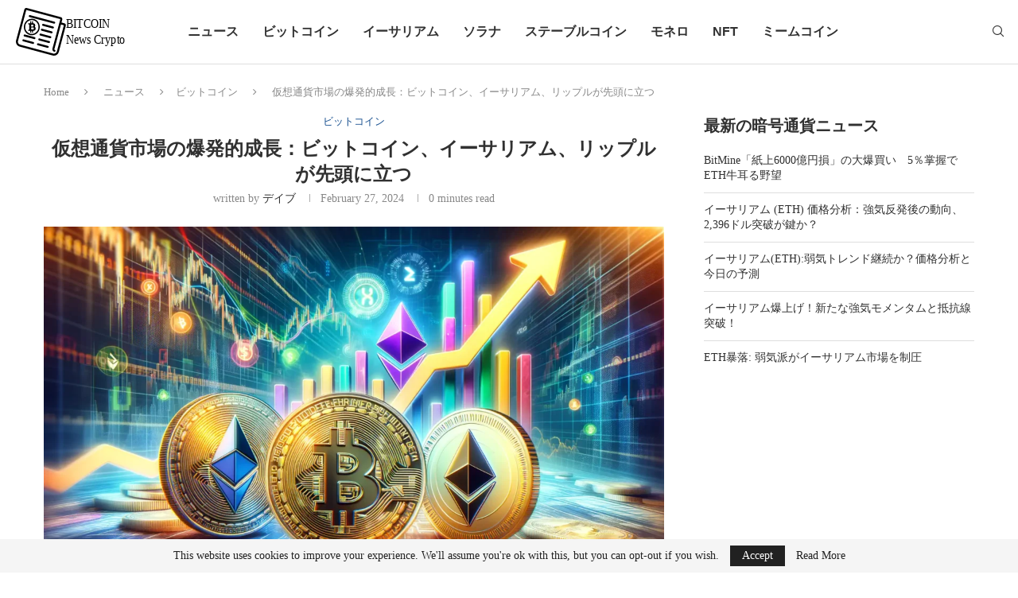

--- FILE ---
content_type: text/html; charset=UTF-8
request_url: https://bitcoinnewscrypto.com/ja/news/bitcoin/the-spectacular-rise-of-bitcoin-and-its-impact-on-the-crypto-market/
body_size: 24147
content:
<!DOCTYPE html>
<html lang="ja" prefix="og: https://ogp.me/ns#">
<head>
    <meta charset="UTF-8">
    <meta http-equiv="X-UA-Compatible" content="IE=edge">
    <meta name="viewport" content="width=device-width, initial-scale=1">
    <link rel="profile" href="https://gmpg.org/xfn/11" />
	        <link rel="shortcut icon" href="https://bitcoinnewscrypto.com/app/uploads/bnc-logo.svg"
              type="image/x-icon"/>
        <link rel="apple-touch-icon" sizes="180x180" href="https://bitcoinnewscrypto.com/app/uploads/bnc-logo.svg">
	    <link rel="alternate" type="application/rss+xml" title="ビットコインニュース 暗号通貨 RSS Feed"
          href="https://bitcoinnewscrypto.com/ja/feed/"/>
    <link rel="alternate" type="application/atom+xml" title="ビットコインニュース 暗号通貨 Atom Feed"
          href="https://bitcoinnewscrypto.com/ja/feed/atom/"/>
    <link rel="pingback" href="https://bitcoinnewscrypto.com/ja/xmlrpc.php"/>
    <!--[if lt IE 9]>
	<script src="https://bitcoinnewscrypto.com/app/themes/soledad/js/html5.js"></script>
	<![endif]-->
	
<!-- Search Engine Optimization by Rank Math PRO - https://rankmath.com/ -->
<title>仮想通貨市場の爆発的成長：ビットコイン、イーサリアム、リップルが先頭に立つ - ビットコインニュース 暗号通貨</title>
<meta name="description" content="Bitcoin、Ethereum、XRP が暗号通貨市場で息を呑むような上昇を牽引し、成長と興奮の鮮やかな絵を描いている世界で目覚めたところを想像してみてください。Bitcoin"/>
<meta name="robots" content="index, follow, max-snippet:-1, max-video-preview:-1, max-image-preview:large"/>
<link rel="canonical" href="https://bitcoinnewscrypto.com/ja/news/bitcoin/the-spectacular-rise-of-bitcoin-and-its-impact-on-the-crypto-market/" />
<meta property="og:locale" content="ja_JP" />
<meta property="og:type" content="article" />
<meta property="og:title" content="仮想通貨市場の爆発的成長：ビットコイン、イーサリアム、リップルが先頭に立つ - ビットコインニュース 暗号通貨" />
<meta property="og:description" content="Bitcoin、Ethereum、XRP が暗号通貨市場で息を呑むような上昇を牽引し、成長と興奮の鮮やかな絵を描いている世界で目覚めたところを想像してみてください。Bitcoin" />
<meta property="og:url" content="https://bitcoinnewscrypto.com/ja/news/bitcoin/the-spectacular-rise-of-bitcoin-and-its-impact-on-the-crypto-market/" />
<meta property="og:site_name" content="Bitcoin News Crypto" />
<meta property="article:section" content="ビットコイン" />
<meta property="og:image" content="https://i3.wp.com/bitcoinnewscrypto.com/app/uploads/peoyahfae.webp" />
<meta property="og:image:secure_url" content="https://i3.wp.com/bitcoinnewscrypto.com/app/uploads/peoyahfae.webp" />
<meta property="og:image:width" content="1792" />
<meta property="og:image:height" content="1024" />
<meta property="og:image:alt" content="仮想通貨市場の爆発的成長：ビットコイン、イーサリアム、リップルが先頭に立つ" />
<meta property="og:image:type" content="image/webp" />
<meta property="article:published_time" content="2024-02-27T11:53:00+00:00" />
<meta name="twitter:card" content="summary_large_image" />
<meta name="twitter:title" content="仮想通貨市場の爆発的成長：ビットコイン、イーサリアム、リップルが先頭に立つ - ビットコインニュース 暗号通貨" />
<meta name="twitter:description" content="Bitcoin、Ethereum、XRP が暗号通貨市場で息を呑むような上昇を牽引し、成長と興奮の鮮やかな絵を描いている世界で目覚めたところを想像してみてください。Bitcoin" />
<meta name="twitter:image" content="https://i3.wp.com/bitcoinnewscrypto.com/app/uploads/peoyahfae.webp" />
<meta name="twitter:label1" content="Written by" />
<meta name="twitter:data1" content="デイブ" />
<meta name="twitter:label2" content="Time to read" />
<meta name="twitter:data2" content="Less than a minute" />
<script type="application/ld+json" class="rank-math-schema-pro">{"@context":"https://schema.org","@graph":[{"@type":["NewsMediaOrganization","Organization"],"@id":"https://bitcoinnewscrypto.com/ja/#organization","name":"Bitcoin News Crypto","url":"https://bitcoinnewscrypto.com/ja"},{"@type":"WebSite","@id":"https://bitcoinnewscrypto.com/ja/#website","url":"https://bitcoinnewscrypto.com/ja","name":"Bitcoin News Crypto","publisher":{"@id":"https://bitcoinnewscrypto.com/ja/#organization"},"inLanguage":"ja"},{"@type":"ImageObject","@id":"https://i3.wp.com/bitcoinnewscrypto.com/app/uploads/peoyahfae.webp","url":"https://bitcoinnewscrypto.com/app/uploads/peoyahfae.webp","width":"1792","height":"1024","inLanguage":"ja"},{"@type":"WebPage","@id":"https://bitcoinnewscrypto.com/ja/news/bitcoin/the-spectacular-rise-of-bitcoin-and-its-impact-on-the-crypto-market/#webpage","url":"https://bitcoinnewscrypto.com/ja/news/bitcoin/the-spectacular-rise-of-bitcoin-and-its-impact-on-the-crypto-market/","name":"\u4eee\u60f3\u901a\u8ca8\u5e02\u5834\u306e\u7206\u767a\u7684\u6210\u9577\uff1a\u30d3\u30c3\u30c8\u30b3\u30a4\u30f3\u3001\u30a4\u30fc\u30b5\u30ea\u30a2\u30e0\u3001\u30ea\u30c3\u30d7\u30eb\u304c\u5148\u982d\u306b\u7acb\u3064 - \u30d3\u30c3\u30c8\u30b3\u30a4\u30f3\u30cb\u30e5\u30fc\u30b9 \u6697\u53f7\u901a\u8ca8","datePublished":"2024-02-27T11:53:00+00:00","dateModified":"2024-02-27T11:53:00+00:00","isPartOf":{"@id":"https://bitcoinnewscrypto.com/ja/#website"},"primaryImageOfPage":{"@id":"https://bitcoinnewscrypto.com/app/uploads/peoyahfae.webp"},"inLanguage":"ja"},{"@type":"Person","@id":"https://bitcoinnewscrypto.com/ja/author/dave/","name":"\u30c7\u30a4\u30d6","url":"https://bitcoinnewscrypto.com/ja/author/dave/","image":{"@type":"ImageObject","@id":"https://bitcoinnewscrypto.com/app/uploads/cropped-dave-96x96.jpg","url":"https://bitcoinnewscrypto.com/app/uploads/cropped-dave-96x96.jpg","caption":"\u30c7\u30a4\u30d6","inLanguage":"ja"},"sameAs":["https://bitcoinnewscrypto.com/author/dave/"],"worksFor":{"@id":"https://bitcoinnewscrypto.com/ja/#organization"}},{"@type":"NewsArticle","headline":"\u4eee\u60f3\u901a\u8ca8\u5e02\u5834\u306e\u7206\u767a\u7684\u6210\u9577\uff1a\u30d3\u30c3\u30c8\u30b3\u30a4\u30f3\u3001\u30a4\u30fc\u30b5\u30ea\u30a2\u30e0\u3001\u30ea\u30c3\u30d7\u30eb\u304c\u5148\u982d\u306b\u7acb\u3064 - \u30d3\u30c3\u30c8\u30b3\u30a4\u30f3\u30cb\u30e5\u30fc\u30b9 \u6697\u53f7\u901a\u8ca8","datePublished":"2024-02-27T11:53:00+00:00","dateModified":"2024-02-27T11:53:00+00:00","articleSection":"\u30d3\u30c3\u30c8\u30b3\u30a4\u30f3","author":{"@id":"https://bitcoinnewscrypto.com/ja/author/dave/","name":"dave"},"publisher":{"@id":"https://bitcoinnewscrypto.com/ja/#organization"},"description":"Bitcoin\u3001Ethereum\u3001XRP \u304c\u6697\u53f7\u901a\u8ca8\u5e02\u5834\u3067\u606f\u3092\u5451\u3080\u3088\u3046\u306a\u4e0a\u6607\u3092\u727d\u5f15\u3057\u3001\u6210\u9577\u3068\u8208\u596e\u306e\u9bae\u3084\u304b\u306a\u7d75\u3092\u63cf\u3044\u3066\u3044\u308b\u4e16\u754c\u3067\u76ee\u899a\u3081\u305f\u3068\u3053\u308d\u3092\u60f3\u50cf\u3057\u3066\u307f\u3066\u304f\u3060\u3055\u3044\u3002Bitcoin","copyrightYear":"2024","copyrightHolder":{"@id":"https://bitcoinnewscrypto.com/ja/#organization"},"name":"\u4eee\u60f3\u901a\u8ca8\u5e02\u5834\u306e\u7206\u767a\u7684\u6210\u9577\uff1a\u30d3\u30c3\u30c8\u30b3\u30a4\u30f3\u3001\u30a4\u30fc\u30b5\u30ea\u30a2\u30e0\u3001\u30ea\u30c3\u30d7\u30eb\u304c\u5148\u982d\u306b\u7acb\u3064 - \u30d3\u30c3\u30c8\u30b3\u30a4\u30f3\u30cb\u30e5\u30fc\u30b9 \u6697\u53f7\u901a\u8ca8","@id":"https://bitcoinnewscrypto.com/ja/news/bitcoin/the-spectacular-rise-of-bitcoin-and-its-impact-on-the-crypto-market/#richSnippet","isPartOf":{"@id":"https://bitcoinnewscrypto.com/ja/news/bitcoin/the-spectacular-rise-of-bitcoin-and-its-impact-on-the-crypto-market/#webpage"},"image":{"@id":"https://bitcoinnewscrypto.com/app/uploads/peoyahfae.webp"},"inLanguage":"ja","mainEntityOfPage":{"@id":"https://bitcoinnewscrypto.com/ja/news/bitcoin/the-spectacular-rise-of-bitcoin-and-its-impact-on-the-crypto-market/#webpage"}}]}</script>
<!-- /Rank Math WordPress SEO plugin -->

<link rel='dns-prefetch' href='//www.googletagmanager.com' />
<link rel='dns-prefetch' href='//fonts.googleapis.com' />
<link rel="alternate" type="application/rss+xml" title="ビットコインニュース 暗号通貨 &raquo; Feed" href="https://bitcoinnewscrypto.com/ja/feed/" />
<link rel="alternate" type="application/rss+xml" title="ビットコインニュース 暗号通貨 &raquo; Comments Feed" href="https://bitcoinnewscrypto.com/ja/comments/feed/" />
<link rel="alternate" title="oEmbed (JSON)" type="application/json+oembed" href="https://bitcoinnewscrypto.com/ja/wp-json/oembed/1.0/embed?url=https%3A%2F%2Fbitcoinnewscrypto.com%2Fja%2Fnews%2Fbitcoin%2Fthe-spectacular-rise-of-bitcoin-and-its-impact-on-the-crypto-market%2F" />
<link rel="alternate" title="oEmbed (XML)" type="text/xml+oembed" href="https://bitcoinnewscrypto.com/ja/wp-json/oembed/1.0/embed?url=https%3A%2F%2Fbitcoinnewscrypto.com%2Fja%2Fnews%2Fbitcoin%2Fthe-spectacular-rise-of-bitcoin-and-its-impact-on-the-crypto-market%2F&#038;format=xml" />
<style id='wp-img-auto-sizes-contain-inline-css' type='text/css'>
img:is([sizes=auto i],[sizes^="auto," i]){contain-intrinsic-size:3000px 1500px}
/*# sourceURL=wp-img-auto-sizes-contain-inline-css */
</style>
<style id='wp-emoji-styles-inline-css' type='text/css'>

	img.wp-smiley, img.emoji {
		display: inline !important;
		border: none !important;
		box-shadow: none !important;
		height: 1em !important;
		width: 1em !important;
		margin: 0 0.07em !important;
		vertical-align: -0.1em !important;
		background: none !important;
		padding: 0 !important;
	}
/*# sourceURL=wp-emoji-styles-inline-css */
</style>
<style id='wp-block-library-inline-css' type='text/css'>
:root{--wp-block-synced-color:#7a00df;--wp-block-synced-color--rgb:122,0,223;--wp-bound-block-color:var(--wp-block-synced-color);--wp-editor-canvas-background:#ddd;--wp-admin-theme-color:#007cba;--wp-admin-theme-color--rgb:0,124,186;--wp-admin-theme-color-darker-10:#006ba1;--wp-admin-theme-color-darker-10--rgb:0,107,160.5;--wp-admin-theme-color-darker-20:#005a87;--wp-admin-theme-color-darker-20--rgb:0,90,135;--wp-admin-border-width-focus:2px}@media (min-resolution:192dpi){:root{--wp-admin-border-width-focus:1.5px}}.wp-element-button{cursor:pointer}:root .has-very-light-gray-background-color{background-color:#eee}:root .has-very-dark-gray-background-color{background-color:#313131}:root .has-very-light-gray-color{color:#eee}:root .has-very-dark-gray-color{color:#313131}:root .has-vivid-green-cyan-to-vivid-cyan-blue-gradient-background{background:linear-gradient(135deg,#00d084,#0693e3)}:root .has-purple-crush-gradient-background{background:linear-gradient(135deg,#34e2e4,#4721fb 50%,#ab1dfe)}:root .has-hazy-dawn-gradient-background{background:linear-gradient(135deg,#faaca8,#dad0ec)}:root .has-subdued-olive-gradient-background{background:linear-gradient(135deg,#fafae1,#67a671)}:root .has-atomic-cream-gradient-background{background:linear-gradient(135deg,#fdd79a,#004a59)}:root .has-nightshade-gradient-background{background:linear-gradient(135deg,#330968,#31cdcf)}:root .has-midnight-gradient-background{background:linear-gradient(135deg,#020381,#2874fc)}:root{--wp--preset--font-size--normal:16px;--wp--preset--font-size--huge:42px}.has-regular-font-size{font-size:1em}.has-larger-font-size{font-size:2.625em}.has-normal-font-size{font-size:var(--wp--preset--font-size--normal)}.has-huge-font-size{font-size:var(--wp--preset--font-size--huge)}.has-text-align-center{text-align:center}.has-text-align-left{text-align:left}.has-text-align-right{text-align:right}.has-fit-text{white-space:nowrap!important}#end-resizable-editor-section{display:none}.aligncenter{clear:both}.items-justified-left{justify-content:flex-start}.items-justified-center{justify-content:center}.items-justified-right{justify-content:flex-end}.items-justified-space-between{justify-content:space-between}.screen-reader-text{border:0;clip-path:inset(50%);height:1px;margin:-1px;overflow:hidden;padding:0;position:absolute;width:1px;word-wrap:normal!important}.screen-reader-text:focus{background-color:#ddd;clip-path:none;color:#444;display:block;font-size:1em;height:auto;left:5px;line-height:normal;padding:15px 23px 14px;text-decoration:none;top:5px;width:auto;z-index:100000}html :where(.has-border-color){border-style:solid}html :where([style*=border-top-color]){border-top-style:solid}html :where([style*=border-right-color]){border-right-style:solid}html :where([style*=border-bottom-color]){border-bottom-style:solid}html :where([style*=border-left-color]){border-left-style:solid}html :where([style*=border-width]){border-style:solid}html :where([style*=border-top-width]){border-top-style:solid}html :where([style*=border-right-width]){border-right-style:solid}html :where([style*=border-bottom-width]){border-bottom-style:solid}html :where([style*=border-left-width]){border-left-style:solid}html :where(img[class*=wp-image-]){height:auto;max-width:100%}:where(figure){margin:0 0 1em}html :where(.is-position-sticky){--wp-admin--admin-bar--position-offset:var(--wp-admin--admin-bar--height,0px)}@media screen and (max-width:600px){html :where(.is-position-sticky){--wp-admin--admin-bar--position-offset:0px}}

/*# sourceURL=wp-block-library-inline-css */
</style><style id='wp-block-heading-inline-css' type='text/css'>
h1:where(.wp-block-heading).has-background,h2:where(.wp-block-heading).has-background,h3:where(.wp-block-heading).has-background,h4:where(.wp-block-heading).has-background,h5:where(.wp-block-heading).has-background,h6:where(.wp-block-heading).has-background{padding:1.25em 2.375em}h1.has-text-align-left[style*=writing-mode]:where([style*=vertical-lr]),h1.has-text-align-right[style*=writing-mode]:where([style*=vertical-rl]),h2.has-text-align-left[style*=writing-mode]:where([style*=vertical-lr]),h2.has-text-align-right[style*=writing-mode]:where([style*=vertical-rl]),h3.has-text-align-left[style*=writing-mode]:where([style*=vertical-lr]),h3.has-text-align-right[style*=writing-mode]:where([style*=vertical-rl]),h4.has-text-align-left[style*=writing-mode]:where([style*=vertical-lr]),h4.has-text-align-right[style*=writing-mode]:where([style*=vertical-rl]),h5.has-text-align-left[style*=writing-mode]:where([style*=vertical-lr]),h5.has-text-align-right[style*=writing-mode]:where([style*=vertical-rl]),h6.has-text-align-left[style*=writing-mode]:where([style*=vertical-lr]),h6.has-text-align-right[style*=writing-mode]:where([style*=vertical-rl]){rotate:180deg}
/*# sourceURL=https://bitcoinnewscrypto.com/ja/wp-includes/blocks/heading/style.min.css */
</style>
<style id='wp-block-latest-posts-inline-css' type='text/css'>
.wp-block-latest-posts{box-sizing:border-box}.wp-block-latest-posts.alignleft{margin-right:2em}.wp-block-latest-posts.alignright{margin-left:2em}.wp-block-latest-posts.wp-block-latest-posts__list{list-style:none}.wp-block-latest-posts.wp-block-latest-posts__list li{clear:both;overflow-wrap:break-word}.wp-block-latest-posts.is-grid{display:flex;flex-wrap:wrap}.wp-block-latest-posts.is-grid li{margin:0 1.25em 1.25em 0;width:100%}@media (min-width:600px){.wp-block-latest-posts.columns-2 li{width:calc(50% - .625em)}.wp-block-latest-posts.columns-2 li:nth-child(2n){margin-right:0}.wp-block-latest-posts.columns-3 li{width:calc(33.33333% - .83333em)}.wp-block-latest-posts.columns-3 li:nth-child(3n){margin-right:0}.wp-block-latest-posts.columns-4 li{width:calc(25% - .9375em)}.wp-block-latest-posts.columns-4 li:nth-child(4n){margin-right:0}.wp-block-latest-posts.columns-5 li{width:calc(20% - 1em)}.wp-block-latest-posts.columns-5 li:nth-child(5n){margin-right:0}.wp-block-latest-posts.columns-6 li{width:calc(16.66667% - 1.04167em)}.wp-block-latest-posts.columns-6 li:nth-child(6n){margin-right:0}}:root :where(.wp-block-latest-posts.is-grid){padding:0}:root :where(.wp-block-latest-posts.wp-block-latest-posts__list){padding-left:0}.wp-block-latest-posts__post-author,.wp-block-latest-posts__post-date{display:block;font-size:.8125em}.wp-block-latest-posts__post-excerpt,.wp-block-latest-posts__post-full-content{margin-bottom:1em;margin-top:.5em}.wp-block-latest-posts__featured-image a{display:inline-block}.wp-block-latest-posts__featured-image img{height:auto;max-width:100%;width:auto}.wp-block-latest-posts__featured-image.alignleft{float:left;margin-right:1em}.wp-block-latest-posts__featured-image.alignright{float:right;margin-left:1em}.wp-block-latest-posts__featured-image.aligncenter{margin-bottom:1em;text-align:center}
/*# sourceURL=https://bitcoinnewscrypto.com/ja/wp-includes/blocks/latest-posts/style.min.css */
</style>
<style id='wp-block-group-inline-css' type='text/css'>
.wp-block-group{box-sizing:border-box}:where(.wp-block-group.wp-block-group-is-layout-constrained){position:relative}
/*# sourceURL=https://bitcoinnewscrypto.com/ja/wp-includes/blocks/group/style.min.css */
</style>
<style id='wp-block-group-theme-inline-css' type='text/css'>
:where(.wp-block-group.has-background){padding:1.25em 2.375em}
/*# sourceURL=https://bitcoinnewscrypto.com/ja/wp-includes/blocks/group/theme.min.css */
</style>
<style id='wp-block-paragraph-inline-css' type='text/css'>
.is-small-text{font-size:.875em}.is-regular-text{font-size:1em}.is-large-text{font-size:2.25em}.is-larger-text{font-size:3em}.has-drop-cap:not(:focus):first-letter{float:left;font-size:8.4em;font-style:normal;font-weight:100;line-height:.68;margin:.05em .1em 0 0;text-transform:uppercase}body.rtl .has-drop-cap:not(:focus):first-letter{float:none;margin-left:.1em}p.has-drop-cap.has-background{overflow:hidden}:root :where(p.has-background){padding:1.25em 2.375em}:where(p.has-text-color:not(.has-link-color)) a{color:inherit}p.has-text-align-left[style*="writing-mode:vertical-lr"],p.has-text-align-right[style*="writing-mode:vertical-rl"]{rotate:180deg}
/*# sourceURL=https://bitcoinnewscrypto.com/ja/wp-includes/blocks/paragraph/style.min.css */
</style>
<style id='global-styles-inline-css' type='text/css'>
:root{--wp--preset--aspect-ratio--square: 1;--wp--preset--aspect-ratio--4-3: 4/3;--wp--preset--aspect-ratio--3-4: 3/4;--wp--preset--aspect-ratio--3-2: 3/2;--wp--preset--aspect-ratio--2-3: 2/3;--wp--preset--aspect-ratio--16-9: 16/9;--wp--preset--aspect-ratio--9-16: 9/16;--wp--preset--color--black: #000000;--wp--preset--color--cyan-bluish-gray: #abb8c3;--wp--preset--color--white: #ffffff;--wp--preset--color--pale-pink: #f78da7;--wp--preset--color--vivid-red: #cf2e2e;--wp--preset--color--luminous-vivid-orange: #ff6900;--wp--preset--color--luminous-vivid-amber: #fcb900;--wp--preset--color--light-green-cyan: #7bdcb5;--wp--preset--color--vivid-green-cyan: #00d084;--wp--preset--color--pale-cyan-blue: #8ed1fc;--wp--preset--color--vivid-cyan-blue: #0693e3;--wp--preset--color--vivid-purple: #9b51e0;--wp--preset--gradient--vivid-cyan-blue-to-vivid-purple: linear-gradient(135deg,rgb(6,147,227) 0%,rgb(155,81,224) 100%);--wp--preset--gradient--light-green-cyan-to-vivid-green-cyan: linear-gradient(135deg,rgb(122,220,180) 0%,rgb(0,208,130) 100%);--wp--preset--gradient--luminous-vivid-amber-to-luminous-vivid-orange: linear-gradient(135deg,rgb(252,185,0) 0%,rgb(255,105,0) 100%);--wp--preset--gradient--luminous-vivid-orange-to-vivid-red: linear-gradient(135deg,rgb(255,105,0) 0%,rgb(207,46,46) 100%);--wp--preset--gradient--very-light-gray-to-cyan-bluish-gray: linear-gradient(135deg,rgb(238,238,238) 0%,rgb(169,184,195) 100%);--wp--preset--gradient--cool-to-warm-spectrum: linear-gradient(135deg,rgb(74,234,220) 0%,rgb(151,120,209) 20%,rgb(207,42,186) 40%,rgb(238,44,130) 60%,rgb(251,105,98) 80%,rgb(254,248,76) 100%);--wp--preset--gradient--blush-light-purple: linear-gradient(135deg,rgb(255,206,236) 0%,rgb(152,150,240) 100%);--wp--preset--gradient--blush-bordeaux: linear-gradient(135deg,rgb(254,205,165) 0%,rgb(254,45,45) 50%,rgb(107,0,62) 100%);--wp--preset--gradient--luminous-dusk: linear-gradient(135deg,rgb(255,203,112) 0%,rgb(199,81,192) 50%,rgb(65,88,208) 100%);--wp--preset--gradient--pale-ocean: linear-gradient(135deg,rgb(255,245,203) 0%,rgb(182,227,212) 50%,rgb(51,167,181) 100%);--wp--preset--gradient--electric-grass: linear-gradient(135deg,rgb(202,248,128) 0%,rgb(113,206,126) 100%);--wp--preset--gradient--midnight: linear-gradient(135deg,rgb(2,3,129) 0%,rgb(40,116,252) 100%);--wp--preset--font-size--small: 12px;--wp--preset--font-size--medium: 20px;--wp--preset--font-size--large: 32px;--wp--preset--font-size--x-large: 42px;--wp--preset--font-size--normal: 14px;--wp--preset--font-size--huge: 42px;--wp--preset--spacing--20: 0.44rem;--wp--preset--spacing--30: 0.67rem;--wp--preset--spacing--40: 1rem;--wp--preset--spacing--50: 1.5rem;--wp--preset--spacing--60: 2.25rem;--wp--preset--spacing--70: 3.38rem;--wp--preset--spacing--80: 5.06rem;--wp--preset--shadow--natural: 6px 6px 9px rgba(0, 0, 0, 0.2);--wp--preset--shadow--deep: 12px 12px 50px rgba(0, 0, 0, 0.4);--wp--preset--shadow--sharp: 6px 6px 0px rgba(0, 0, 0, 0.2);--wp--preset--shadow--outlined: 6px 6px 0px -3px rgb(255, 255, 255), 6px 6px rgb(0, 0, 0);--wp--preset--shadow--crisp: 6px 6px 0px rgb(0, 0, 0);}:where(.is-layout-flex){gap: 0.5em;}:where(.is-layout-grid){gap: 0.5em;}body .is-layout-flex{display: flex;}.is-layout-flex{flex-wrap: wrap;align-items: center;}.is-layout-flex > :is(*, div){margin: 0;}body .is-layout-grid{display: grid;}.is-layout-grid > :is(*, div){margin: 0;}:where(.wp-block-columns.is-layout-flex){gap: 2em;}:where(.wp-block-columns.is-layout-grid){gap: 2em;}:where(.wp-block-post-template.is-layout-flex){gap: 1.25em;}:where(.wp-block-post-template.is-layout-grid){gap: 1.25em;}.has-black-color{color: var(--wp--preset--color--black) !important;}.has-cyan-bluish-gray-color{color: var(--wp--preset--color--cyan-bluish-gray) !important;}.has-white-color{color: var(--wp--preset--color--white) !important;}.has-pale-pink-color{color: var(--wp--preset--color--pale-pink) !important;}.has-vivid-red-color{color: var(--wp--preset--color--vivid-red) !important;}.has-luminous-vivid-orange-color{color: var(--wp--preset--color--luminous-vivid-orange) !important;}.has-luminous-vivid-amber-color{color: var(--wp--preset--color--luminous-vivid-amber) !important;}.has-light-green-cyan-color{color: var(--wp--preset--color--light-green-cyan) !important;}.has-vivid-green-cyan-color{color: var(--wp--preset--color--vivid-green-cyan) !important;}.has-pale-cyan-blue-color{color: var(--wp--preset--color--pale-cyan-blue) !important;}.has-vivid-cyan-blue-color{color: var(--wp--preset--color--vivid-cyan-blue) !important;}.has-vivid-purple-color{color: var(--wp--preset--color--vivid-purple) !important;}.has-black-background-color{background-color: var(--wp--preset--color--black) !important;}.has-cyan-bluish-gray-background-color{background-color: var(--wp--preset--color--cyan-bluish-gray) !important;}.has-white-background-color{background-color: var(--wp--preset--color--white) !important;}.has-pale-pink-background-color{background-color: var(--wp--preset--color--pale-pink) !important;}.has-vivid-red-background-color{background-color: var(--wp--preset--color--vivid-red) !important;}.has-luminous-vivid-orange-background-color{background-color: var(--wp--preset--color--luminous-vivid-orange) !important;}.has-luminous-vivid-amber-background-color{background-color: var(--wp--preset--color--luminous-vivid-amber) !important;}.has-light-green-cyan-background-color{background-color: var(--wp--preset--color--light-green-cyan) !important;}.has-vivid-green-cyan-background-color{background-color: var(--wp--preset--color--vivid-green-cyan) !important;}.has-pale-cyan-blue-background-color{background-color: var(--wp--preset--color--pale-cyan-blue) !important;}.has-vivid-cyan-blue-background-color{background-color: var(--wp--preset--color--vivid-cyan-blue) !important;}.has-vivid-purple-background-color{background-color: var(--wp--preset--color--vivid-purple) !important;}.has-black-border-color{border-color: var(--wp--preset--color--black) !important;}.has-cyan-bluish-gray-border-color{border-color: var(--wp--preset--color--cyan-bluish-gray) !important;}.has-white-border-color{border-color: var(--wp--preset--color--white) !important;}.has-pale-pink-border-color{border-color: var(--wp--preset--color--pale-pink) !important;}.has-vivid-red-border-color{border-color: var(--wp--preset--color--vivid-red) !important;}.has-luminous-vivid-orange-border-color{border-color: var(--wp--preset--color--luminous-vivid-orange) !important;}.has-luminous-vivid-amber-border-color{border-color: var(--wp--preset--color--luminous-vivid-amber) !important;}.has-light-green-cyan-border-color{border-color: var(--wp--preset--color--light-green-cyan) !important;}.has-vivid-green-cyan-border-color{border-color: var(--wp--preset--color--vivid-green-cyan) !important;}.has-pale-cyan-blue-border-color{border-color: var(--wp--preset--color--pale-cyan-blue) !important;}.has-vivid-cyan-blue-border-color{border-color: var(--wp--preset--color--vivid-cyan-blue) !important;}.has-vivid-purple-border-color{border-color: var(--wp--preset--color--vivid-purple) !important;}.has-vivid-cyan-blue-to-vivid-purple-gradient-background{background: var(--wp--preset--gradient--vivid-cyan-blue-to-vivid-purple) !important;}.has-light-green-cyan-to-vivid-green-cyan-gradient-background{background: var(--wp--preset--gradient--light-green-cyan-to-vivid-green-cyan) !important;}.has-luminous-vivid-amber-to-luminous-vivid-orange-gradient-background{background: var(--wp--preset--gradient--luminous-vivid-amber-to-luminous-vivid-orange) !important;}.has-luminous-vivid-orange-to-vivid-red-gradient-background{background: var(--wp--preset--gradient--luminous-vivid-orange-to-vivid-red) !important;}.has-very-light-gray-to-cyan-bluish-gray-gradient-background{background: var(--wp--preset--gradient--very-light-gray-to-cyan-bluish-gray) !important;}.has-cool-to-warm-spectrum-gradient-background{background: var(--wp--preset--gradient--cool-to-warm-spectrum) !important;}.has-blush-light-purple-gradient-background{background: var(--wp--preset--gradient--blush-light-purple) !important;}.has-blush-bordeaux-gradient-background{background: var(--wp--preset--gradient--blush-bordeaux) !important;}.has-luminous-dusk-gradient-background{background: var(--wp--preset--gradient--luminous-dusk) !important;}.has-pale-ocean-gradient-background{background: var(--wp--preset--gradient--pale-ocean) !important;}.has-electric-grass-gradient-background{background: var(--wp--preset--gradient--electric-grass) !important;}.has-midnight-gradient-background{background: var(--wp--preset--gradient--midnight) !important;}.has-small-font-size{font-size: var(--wp--preset--font-size--small) !important;}.has-medium-font-size{font-size: var(--wp--preset--font-size--medium) !important;}.has-large-font-size{font-size: var(--wp--preset--font-size--large) !important;}.has-x-large-font-size{font-size: var(--wp--preset--font-size--x-large) !important;}
/*# sourceURL=global-styles-inline-css */
</style>

<style id='classic-theme-styles-inline-css' type='text/css'>
/*! This file is auto-generated */
.wp-block-button__link{color:#fff;background-color:#32373c;border-radius:9999px;box-shadow:none;text-decoration:none;padding:calc(.667em + 2px) calc(1.333em + 2px);font-size:1.125em}.wp-block-file__button{background:#32373c;color:#fff;text-decoration:none}
/*# sourceURL=/wp-includes/css/classic-themes.min.css */
</style>
<link rel='stylesheet' id='contact-form-7-css' href='https://bitcoinnewscrypto.com/app/plugins/contact-form-7/includes/css/styles.css?ver=5.8.6' type='text/css' media='all' />
<link rel='stylesheet' id='penci-main-style-css' href='https://bitcoinnewscrypto.com/app/themes/soledad/main.css?ver=8.4.6' type='text/css' media='all' />
<link rel='stylesheet' id='penci-swiper-bundle-css' href='https://bitcoinnewscrypto.com/app/themes/soledad/css/swiper-bundle.min.css?ver=8.4.6' type='text/css' media='all' />
<link rel='stylesheet' id='penci-font-awesomeold-css' href='https://bitcoinnewscrypto.com/app/themes/soledad/css/font-awesome.4.7.0.swap.min.css?ver=4.7.0' type='text/css' media='all' />
<link rel='stylesheet' id='penci_icon-css' href='https://bitcoinnewscrypto.com/app/themes/soledad/css/penci-icon.css?ver=8.4.6' type='text/css' media='all' />
<link rel='stylesheet' id='penci_style-css' href='https://bitcoinnewscrypto.com/app/themes/bitcoinnewscrypto/style.css?ver=8.4.6' type='text/css' media='all' />
<link rel='stylesheet' id='penci_social_counter-css' href='https://bitcoinnewscrypto.com/app/themes/soledad/css/social-counter.css?ver=8.4.6' type='text/css' media='all' />
<link rel='stylesheet' id='penci-header-builder-fonts-css' href='https://fonts.googleapis.com/css?family=Montserrat%3A300%2C300italic%2C400%2C400italic%2C500%2C500italic%2C600%2C600italic%2C700%2C700italic%2C800%2C800italic%26subset%3Dlatin%2Ccyrillic%2Ccyrillic-ext%2Cgreek%2Cgreek-ext%2Clatin-ext&#038;display=swap&#038;ver=8.4.6' type='text/css' media='all' />
<link rel='stylesheet' id='penci-soledad-parent-style-css' href='https://bitcoinnewscrypto.com/app/themes/soledad/style.css?ver=6.9' type='text/css' media='all' />
<script type="text/javascript" src="https://bitcoinnewscrypto.com/ja/wp-includes/js/jquery/jquery.min.js?ver=3.7.1" id="jquery-core-js"></script>
<script type="text/javascript" src="https://bitcoinnewscrypto.com/ja/wp-includes/js/jquery/jquery-migrate.min.js?ver=3.4.1" id="jquery-migrate-js"></script>

<!-- Google tag (gtag.js) snippet added by Site Kit -->
<!-- Google Analytics snippet added by Site Kit -->
<script type="text/javascript" src="https://www.googletagmanager.com/gtag/js?id=GT-K54RRRT" id="google_gtagjs-js" async></script>
<script type="text/javascript" id="google_gtagjs-js-after">
/* <![CDATA[ */
window.dataLayer = window.dataLayer || [];function gtag(){dataLayer.push(arguments);}
gtag("set","linker",{"domains":["bitcoinnewscrypto.com"]});
gtag("js", new Date());
gtag("set", "developer_id.dZTNiMT", true);
gtag("config", "GT-K54RRRT");
//# sourceURL=google_gtagjs-js-after
/* ]]> */
</script>
<link rel="https://api.w.org/" href="https://bitcoinnewscrypto.com/ja/wp-json/" /><link rel="alternate" title="JSON" type="application/json" href="https://bitcoinnewscrypto.com/ja/wp-json/wp/v2/posts/645" /><link rel="EditURI" type="application/rsd+xml" title="RSD" href="https://bitcoinnewscrypto.com/ja/xmlrpc.php?rsd" />
<meta name="generator" content="WordPress 6.9" />
<link rel='shortlink' href='https://bitcoinnewscrypto.com/ja/?p=645' />
            <link rel='dns-prefetch' href='//i3.wp.com' />
            <meta name="generator" content="Site Kit by Google 1.171.0" /><style id="penci-custom-style" type="text/css">body{ --pcbg-cl: #fff; --pctext-cl: #313131; --pcborder-cl: #dedede; --pcheading-cl: #313131; --pcmeta-cl: #888888; --pcaccent-cl: #6eb48c; --pcbody-font: 'PT Serif', serif; --pchead-font: 'Raleway', sans-serif; --pchead-wei: bold; --pcava_bdr:10px;--pcajs_fvw:470px;--pcajs_fvmw:220px; } .single.penci-body-single-style-5 #header, .single.penci-body-single-style-6 #header, .single.penci-body-single-style-10 #header, .single.penci-body-single-style-5 .pc-wrapbuilder-header, .single.penci-body-single-style-6 .pc-wrapbuilder-header, .single.penci-body-single-style-10 .pc-wrapbuilder-header { --pchd-mg: 40px; } .fluid-width-video-wrapper > div { position: absolute; left: 0; right: 0; top: 0; width: 100%; height: 100%; } .yt-video-place { position: relative; text-align: center; } .yt-video-place.embed-responsive .start-video { display: block; top: 0; left: 0; bottom: 0; right: 0; position: absolute; transform: none; } .yt-video-place.embed-responsive .start-video img { margin: 0; padding: 0; top: 50%; display: inline-block; position: absolute; left: 50%; transform: translate(-50%, -50%); width: 68px; height: auto; } .mfp-bg { top: 0; left: 0; width: 100%; height: 100%; z-index: 9999999; overflow: hidden; position: fixed; background: #0b0b0b; opacity: .8; filter: alpha(opacity=80) } .mfp-wrap { top: 0; left: 0; width: 100%; height: 100%; z-index: 9999999; position: fixed; outline: none !important; -webkit-backface-visibility: hidden } .penci-image-holder:before{ padding-top: 100%; } .penci-hide-tagupdated{ display: none !important; } .featured-area .penci-image-holder, .featured-area .penci-slider4-overlay, .featured-area .penci-slide-overlay .overlay-link, .featured-style-29 .featured-slider-overlay, .penci-slider38-overlay{ border-radius: ; -webkit-border-radius: ; } .penci-featured-content-right:before{ border-top-right-radius: ; border-bottom-right-radius: ; } .penci-flat-overlay .penci-slide-overlay .penci-mag-featured-content:before{ border-bottom-left-radius: ; border-bottom-right-radius: ; } .container-single .post-image{ border-radius: ; -webkit-border-radius: ; } .penci-mega-thumbnail .penci-image-holder{ border-radius: ; -webkit-border-radius: ; } body{ --pcaccent-cl: #195190; } .penci-menuhbg-toggle:hover .lines-button:after, .penci-menuhbg-toggle:hover .penci-lines:before, .penci-menuhbg-toggle:hover .penci-lines:after,.tags-share-box.tags-share-box-s2 .post-share-plike,.penci-video_playlist .penci-playlist-title,.pencisc-column-2.penci-video_playlist .penci-video-nav .playlist-panel-item, .pencisc-column-1.penci-video_playlist .penci-video-nav .playlist-panel-item,.penci-video_playlist .penci-custom-scroll::-webkit-scrollbar-thumb, .pencisc-button, .post-entry .pencisc-button, .penci-dropcap-box, .penci-dropcap-circle, .penci-login-register input[type="submit"]:hover, .penci-ld .penci-ldin:before, .penci-ldspinner > div{ background: #195190; } a, .post-entry .penci-portfolio-filter ul li a:hover, .penci-portfolio-filter ul li a:hover, .penci-portfolio-filter ul li.active a, .post-entry .penci-portfolio-filter ul li.active a, .penci-countdown .countdown-amount, .archive-box h1, .post-entry a, .container.penci-breadcrumb span a:hover,.container.penci-breadcrumb a:hover, .post-entry blockquote:before, .post-entry blockquote cite, .post-entry blockquote .author, .wpb_text_column blockquote:before, .wpb_text_column blockquote cite, .wpb_text_column blockquote .author, .penci-pagination a:hover, ul.penci-topbar-menu > li a:hover, div.penci-topbar-menu > ul > li a:hover, .penci-recipe-heading a.penci-recipe-print,.penci-review-metas .penci-review-btnbuy, .main-nav-social a:hover, .widget-social .remove-circle a:hover i, .penci-recipe-index .cat > a.penci-cat-name, #bbpress-forums li.bbp-body ul.forum li.bbp-forum-info a:hover, #bbpress-forums li.bbp-body ul.topic li.bbp-topic-title a:hover, #bbpress-forums li.bbp-body ul.forum li.bbp-forum-info .bbp-forum-content a, #bbpress-forums li.bbp-body ul.topic p.bbp-topic-meta a, #bbpress-forums .bbp-breadcrumb a:hover, #bbpress-forums .bbp-forum-freshness a:hover, #bbpress-forums .bbp-topic-freshness a:hover, #buddypress ul.item-list li div.item-title a, #buddypress ul.item-list li h4 a, #buddypress .activity-header a:first-child, #buddypress .comment-meta a:first-child, #buddypress .acomment-meta a:first-child, div.bbp-template-notice a:hover, .penci-menu-hbg .menu li a .indicator:hover, .penci-menu-hbg .menu li a:hover, #sidebar-nav .menu li a:hover, .penci-rlt-popup .rltpopup-meta .rltpopup-title:hover, .penci-video_playlist .penci-video-playlist-item .penci-video-title:hover, .penci_list_shortcode li:before, .penci-dropcap-box-outline, .penci-dropcap-circle-outline, .penci-dropcap-regular, .penci-dropcap-bold{ color: #195190; } .penci-home-popular-post ul.slick-dots li button:hover, .penci-home-popular-post ul.slick-dots li.slick-active button, .post-entry blockquote .author span:after, .error-image:after, .error-404 .go-back-home a:after, .penci-header-signup-form, .woocommerce span.onsale, .woocommerce #respond input#submit:hover, .woocommerce a.button:hover, .woocommerce button.button:hover, .woocommerce input.button:hover, .woocommerce nav.woocommerce-pagination ul li span.current, .woocommerce div.product .entry-summary div[itemprop="description"]:before, .woocommerce div.product .entry-summary div[itemprop="description"] blockquote .author span:after, .woocommerce div.product .woocommerce-tabs #tab-description blockquote .author span:after, .woocommerce #respond input#submit.alt:hover, .woocommerce a.button.alt:hover, .woocommerce button.button.alt:hover, .woocommerce input.button.alt:hover, .pcheader-icon.shoping-cart-icon > a > span, #penci-demobar .buy-button, #penci-demobar .buy-button:hover, .penci-recipe-heading a.penci-recipe-print:hover,.penci-review-metas .penci-review-btnbuy:hover, .penci-review-process span, .penci-review-score-total, #navigation.menu-style-2 ul.menu ul.sub-menu:before, #navigation.menu-style-2 .menu ul ul.sub-menu:before, .penci-go-to-top-floating, .post-entry.blockquote-style-2 blockquote:before, #bbpress-forums #bbp-search-form .button, #bbpress-forums #bbp-search-form .button:hover, .wrapper-boxed .bbp-pagination-links span.current, #bbpress-forums #bbp_reply_submit:hover, #bbpress-forums #bbp_topic_submit:hover,#main .bbp-login-form .bbp-submit-wrapper button[type="submit"]:hover, #buddypress .dir-search input[type=submit], #buddypress .groups-members-search input[type=submit], #buddypress button:hover, #buddypress a.button:hover, #buddypress a.button:focus, #buddypress input[type=button]:hover, #buddypress input[type=reset]:hover, #buddypress ul.button-nav li a:hover, #buddypress ul.button-nav li.current a, #buddypress div.generic-button a:hover, #buddypress .comment-reply-link:hover, #buddypress input[type=submit]:hover, #buddypress div.pagination .pagination-links .current, #buddypress div.item-list-tabs ul li.selected a, #buddypress div.item-list-tabs ul li.current a, #buddypress div.item-list-tabs ul li a:hover, #buddypress table.notifications thead tr, #buddypress table.notifications-settings thead tr, #buddypress table.profile-settings thead tr, #buddypress table.profile-fields thead tr, #buddypress table.wp-profile-fields thead tr, #buddypress table.messages-notices thead tr, #buddypress table.forum thead tr, #buddypress input[type=submit] { background-color: #195190; } .penci-pagination ul.page-numbers li span.current, #comments_pagination span { color: #fff; background: #195190; border-color: #195190; } .footer-instagram h4.footer-instagram-title > span:before, .woocommerce nav.woocommerce-pagination ul li span.current, .penci-pagination.penci-ajax-more a.penci-ajax-more-button:hover, .penci-recipe-heading a.penci-recipe-print:hover,.penci-review-metas .penci-review-btnbuy:hover, .home-featured-cat-content.style-14 .magcat-padding:before, .wrapper-boxed .bbp-pagination-links span.current, #buddypress .dir-search input[type=submit], #buddypress .groups-members-search input[type=submit], #buddypress button:hover, #buddypress a.button:hover, #buddypress a.button:focus, #buddypress input[type=button]:hover, #buddypress input[type=reset]:hover, #buddypress ul.button-nav li a:hover, #buddypress ul.button-nav li.current a, #buddypress div.generic-button a:hover, #buddypress .comment-reply-link:hover, #buddypress input[type=submit]:hover, #buddypress div.pagination .pagination-links .current, #buddypress input[type=submit], form.pc-searchform.penci-hbg-search-form input.search-input:hover, form.pc-searchform.penci-hbg-search-form input.search-input:focus, .penci-dropcap-box-outline, .penci-dropcap-circle-outline { border-color: #195190; } .woocommerce .woocommerce-error, .woocommerce .woocommerce-info, .woocommerce .woocommerce-message { border-top-color: #195190; } .penci-slider ol.penci-control-nav li a.penci-active, .penci-slider ol.penci-control-nav li a:hover, .penci-related-carousel .penci-owl-dot.active span, .penci-owl-carousel-slider .penci-owl-dot.active span{ border-color: #195190; background-color: #195190; } .woocommerce .woocommerce-message:before, .woocommerce form.checkout table.shop_table .order-total .amount, .woocommerce ul.products li.product .price ins, .woocommerce ul.products li.product .price, .woocommerce div.product p.price ins, .woocommerce div.product span.price ins, .woocommerce div.product p.price, .woocommerce div.product .entry-summary div[itemprop="description"] blockquote:before, .woocommerce div.product .woocommerce-tabs #tab-description blockquote:before, .woocommerce div.product .entry-summary div[itemprop="description"] blockquote cite, .woocommerce div.product .entry-summary div[itemprop="description"] blockquote .author, .woocommerce div.product .woocommerce-tabs #tab-description blockquote cite, .woocommerce div.product .woocommerce-tabs #tab-description blockquote .author, .woocommerce div.product .product_meta > span a:hover, .woocommerce div.product .woocommerce-tabs ul.tabs li.active, .woocommerce ul.cart_list li .amount, .woocommerce ul.product_list_widget li .amount, .woocommerce table.shop_table td.product-name a:hover, .woocommerce table.shop_table td.product-price span, .woocommerce table.shop_table td.product-subtotal span, .woocommerce-cart .cart-collaterals .cart_totals table td .amount, .woocommerce .woocommerce-info:before, .woocommerce div.product span.price, .penci-container-inside.penci-breadcrumb span a:hover,.penci-container-inside.penci-breadcrumb a:hover { color: #195190; } .standard-content .penci-more-link.penci-more-link-button a.more-link, .penci-readmore-btn.penci-btn-make-button a, .penci-featured-cat-seemore.penci-btn-make-button a{ background-color: #195190; color: #fff; } .penci-vernav-toggle:before{ border-top-color: #195190; color: #fff; } #penci-login-popup:before{ opacity: ; } .penci-header-signup-form { padding-top: px; padding-bottom: px; } .penci-slide-overlay .overlay-link, .penci-slider38-overlay, .penci-flat-overlay .penci-slide-overlay .penci-mag-featured-content:before, .slider-40-wrapper .list-slider-creative .item-slider-creative .img-container:before { opacity: ; } .penci-item-mag:hover .penci-slide-overlay .overlay-link, .featured-style-38 .item:hover .penci-slider38-overlay, .penci-flat-overlay .penci-item-mag:hover .penci-slide-overlay .penci-mag-featured-content:before { opacity: ; } .penci-featured-content .featured-slider-overlay { opacity: ; } .slider-40-wrapper .list-slider-creative .item-slider-creative:hover .img-container:before { opacity:; } .featured-style-29 .featured-slider-overlay { opacity: ; } .header-standard h2, .header-standard .post-title, .header-standard h2 a { text-transform: none; } .penci-grid li.typography-style .overlay-typography { opacity: ; } .penci-grid li.typography-style:hover .overlay-typography { opacity: ; } .home-featured-cat-content .mag-photo .mag-overlay-photo { opacity: ; } .home-featured-cat-content .mag-photo:hover .mag-overlay-photo { opacity: ; } .inner-item-portfolio:hover .penci-portfolio-thumbnail a:after { opacity: ; } @media only screen and (max-width: 1500px) and (min-width: 961px) { .penci-vernav-enable .container { max-width: 100%; max-width: calc(100% - 30px); } .penci-vernav-enable .container.home-featured-boxes{ display: block; } .penci-vernav-enable .container.home-featured-boxes:before, .penci-vernav-enable .container.home-featured-boxes:after{ content: ""; display: table; clear: both; } } .penci_header.penci-header-builder.main-builder-header{}.penci-header-image-logo,.penci-header-text-logo{--pchb-logo-title-fw:bold;--pchb-logo-title-fs:normal;--pchb-logo-slogan-fw:bold;--pchb-logo-slogan-fs:normal;}.pc-logo-desktop.penci-header-image-logo img{max-width:150px;max-height:60px;}@media only screen and (max-width: 767px){.penci_navbar_mobile .penci-header-image-logo img{}}.penci_builder_sticky_header_desktop .penci-header-image-logo img{}.penci_navbar_mobile .penci-header-text-logo{--pchb-m-logo-title-fw:bold;--pchb-m-logo-title-fs:normal;--pchb-m-logo-slogan-fw:bold;--pchb-m-logo-slogan-fs:normal;}.penci_navbar_mobile .penci-header-image-logo img{max-width:150px;max-height:60px;}.penci_navbar_mobile .sticky-enable .penci-header-image-logo img{}.pb-logo-sidebar-mobile{--pchb-logo-sm-title-fw:bold;--pchb-logo-sm-title-fs:normal;--pchb-logo-sm-slogan-fw:bold;--pchb-logo-sm-slogan-fs:normal;}.pc-builder-element.pb-logo-sidebar-mobile img{max-width:220px;max-height:60px;}.pc-logo-sticky{--pchb-logo-s-title-fw:bold;--pchb-logo-s-title-fs:normal;--pchb-logo-s-slogan-fw:bold;--pchb-logo-s-slogan-fs:normal;}.pc-builder-element.pc-logo-sticky.pc-logo img{max-height:60px;}.pc-builder-element.pc-main-menu{--pchb-main-menu-fs:16px;--pchb-main-menu-fs_l2:14px;--pchb-main-menu-tt: none;}.pc-builder-element.pc-second-menu{}.pc-builder-element.pc-third-menu{}.penci-builder.penci-builder-button.button-1{margin-right: 20px;padding-top: 8px;padding-right: 15px;padding-bottom: 8px;padding-left: 15px;border-top-left-radius: 4px;border-top-right-radius: 4px;border-bottom-right-radius: 4px;border-bottom-left-radius: 4px;background-color:#1e73be;color:#ffffff;}.penci-builder.penci-builder-button.button-1:hover{background-color:#111111;color:#ffffff;}.penci-builder.penci-builder-button.button-2{}.penci-builder.penci-builder-button.button-2:hover{}.penci-builder.penci-builder-button.button-3{}.penci-builder.penci-builder-button.button-3:hover{}.penci-builder.penci-builder-button.button-mobile-1{}.penci-builder.penci-builder-button.button-mobile-1:hover{}.penci-builder.penci-builder-button.button-2{}.penci-builder.penci-builder-button.button-2:hover{}.penci-builder-mobile-sidebar-nav.penci-menu-hbg{border-width:0;border-style:solid;}.pc-builder-menu.pc-dropdown-menu{--pchb-dd-lv1:12px;--pchb-dd-lv2:12px;}.penci-header-builder .pc-builder-element.pc-logo{padding-left: 20px;}.penci-header-builder .pc-builder-element.pc-builder-menu{margin-left: 10px;}.penci-header-builder .pc-builder-element.penci-top-search{margin-right: 15px;padding-right: 0px;}.penci-mobile-midbar{border-bottom-width: 1px;}.penci-builder-mobile-sidebar-nav .penci-builder-element.penci-html-ads-mobile{}.pc-builder-element.pc-main-menu .navigation .menu > li > a:hover,.pc-builder-element.pc-main-menu .navigation .menu > li:hover > a,.pc-builder-element.pc-main-menu .navigation ul.menu ul.sub-menu a:hover{color:#195190}.pc-builder-element.pc-main-menu .navigation .menu li.current-menu-item > a,.pc-builder-element.pc-main-menu .navigation .menu > li.current_page_item > a,.pc-builder-element.pc-main-menu .navigation .menu > li.current-menu-ancestor > a,.pc-builder-element.pc-main-menu .navigation .menu > li.current-menu-item > a{color:#195190}.pc-builder-element.pc-main-menu .navigation ul.menu ul.sub-menu li a:hover{color:#195190}.pc-builder-element.pc-main-menu .navigation .menu .sub-menu li.current-menu-item > a,.pc-builder-element.pc-main-menu .navigation .menu .sub-menu > li.current_page_item > a,.pc-builder-element.pc-main-menu .navigation .menu .sub-menu > li.current-menu-ancestor > a,.pc-builder-element.pc-main-menu .navigation .menu .sub-menu > li.current-menu-item > a{color:#195190}body:not(.rtl) .penci-builder-element.desktop-social .inner-header-social a{margin-right:5px}body.rtl .penci-builder-element.desktop-social .inner-header-social a{margin-left:5px}.penci-builder-button.button-1{font-size:12px}.penci-builder.penci-builder-button.button-1{font-family:'Montserrat', sans-serif}.penci-builder.penci-builder-button.button-1{font-weight:bold}.penci-builder.penci-builder-button.button-1{font-style:normal}.penci-builder.penci-builder-button.button-mobile-1{font-weight:bold}.penci-builder.penci-builder-button.button-mobile-1{font-style:normal}.penci_builder_sticky_header_desktop{border-style:solid}.penci_header.main-builder-header{border-style:solid}.penci-builder-element.penci-html-ads-mobile,.penci-builder-element.penci-html-ads-mobile *{font-size:15px}.pc-builder-element.pc-logo.pb-logo-mobile{}.pc-header-element.penci-topbar-social .pclogin-item a{}.pc-header-element.penci-topbar-social-mobile .pclogin-item a{}body.penci-header-preview-layout .wrapper-boxed{min-height:1500px}.penci_header_overlap .penci-desktop-topblock,.penci-desktop-topblock{border-width:0;}.penci_header_overlap .penci-desktop-topbar,.penci-desktop-topbar{border-width:0;border-color:#dedede;border-style:solid;border-bottom-width: 1px;}.penci_header_overlap .penci-desktop-midbar,.penci-desktop-midbar{border-width:0;}.penci_header_overlap .penci-desktop-bottombar,.penci-desktop-bottombar{border-width:0;}.penci_header_overlap .penci-desktop-bottomblock,.penci-desktop-bottomblock{border-width:0;}.penci_header_overlap .penci-sticky-top,.penci-sticky-top{border-width:0;border-style:solid;}.penci_header_overlap .penci-sticky-mid,.penci-sticky-mid{border-width:0;}.penci_header_overlap .penci-sticky-bottom,.penci-sticky-bottom{border-width:0;}.penci_header_overlap .penci-mobile-topbar,.penci-mobile-topbar{border-width:0;}.penci_header_overlap .penci-mobile-midbar,.penci-mobile-midbar{border-width:0;border-color:#dedede;border-style:solid;border-bottom-width: 1px;}.penci_header_overlap .penci-mobile-bottombar,.penci-mobile-bottombar{border-width:0;} body { --pcdm_btnbg: rgba(0, 0, 0, .1); --pcdm_btnd: #666; --pcdm_btndbg: #fff; --pcdm_btnn: var(--pctext-cl); --pcdm_btnnbg: var(--pcbg-cl); } body.pcdm-enable { --pcbg-cl: #000000; --pcbg-l-cl: #1a1a1a; --pcbg-d-cl: #000000; --pctext-cl: #fff; --pcborder-cl: #313131; --pcborders-cl: #3c3c3c; --pcheading-cl: rgba(255,255,255,0.9); --pcmeta-cl: #999999; --pcl-cl: #fff; --pclh-cl: #195190; --pcaccent-cl: #195190; background-color: var(--pcbg-cl); color: var(--pctext-cl); } body.pcdark-df.pcdm-enable.pclight-mode { --pcbg-cl: #fff; --pctext-cl: #313131; --pcborder-cl: #dedede; --pcheading-cl: #313131; --pcmeta-cl: #888888; --pcaccent-cl: #195190; }</style><script>
var penciBlocksArray=[];
var portfolioDataJs = portfolioDataJs || [];var PENCILOCALCACHE = {};
		(function () {
				"use strict";
		
				PENCILOCALCACHE = {
					data: {},
					remove: function ( ajaxFilterItem ) {
						delete PENCILOCALCACHE.data[ajaxFilterItem];
					},
					exist: function ( ajaxFilterItem ) {
						return PENCILOCALCACHE.data.hasOwnProperty( ajaxFilterItem ) && PENCILOCALCACHE.data[ajaxFilterItem] !== null;
					},
					get: function ( ajaxFilterItem ) {
						return PENCILOCALCACHE.data[ajaxFilterItem];
					},
					set: function ( ajaxFilterItem, cachedData ) {
						PENCILOCALCACHE.remove( ajaxFilterItem );
						PENCILOCALCACHE.data[ajaxFilterItem] = cachedData;
					}
				};
			}
		)();function penciBlock() {
		    this.atts_json = '';
		    this.content = '';
		}</script>
<script type="application/ld+json">{
    "@context": "https:\/\/schema.org\/",
    "@type": "organization",
    "@id": "#organization",
    "logo": {
        "@type": "ImageObject",
        "url": "https:\/\/i3.wp.com\/bitcoinnewscrypto.com\/app\/uploads\/bnc-logo.svg"
    },
    "url": "https:\/\/bitcoinnewscrypto.com\/ja\/",
    "name": "\u30d3\u30c3\u30c8\u30b3\u30a4\u30f3\u30cb\u30e5\u30fc\u30b9 \u6697\u53f7\u901a\u8ca8",
    "description": "Bitcoin News Cryptocurrency"
}</script><script type="application/ld+json">{
    "@context": "https:\/\/schema.org\/",
    "@type": "WebSite",
    "name": "\u30d3\u30c3\u30c8\u30b3\u30a4\u30f3\u30cb\u30e5\u30fc\u30b9 \u6697\u53f7\u901a\u8ca8",
    "alternateName": "Bitcoin News Cryptocurrency",
    "url": "https:\/\/bitcoinnewscrypto.com\/ja\/"
}</script><script type="application/ld+json">{
    "@context": "https:\/\/schema.org\/",
    "@type": "BlogPosting",
    "headline": "\u4eee\u60f3\u901a\u8ca8\u5e02\u5834\u306e\u7206\u767a\u7684\u6210\u9577\uff1a\u30d3\u30c3\u30c8\u30b3\u30a4\u30f3\u3001\u30a4\u30fc\u30b5\u30ea\u30a2\u30e0\u3001\u30ea\u30c3\u30d7\u30eb\u304c\u5148\u982d\u306b\u7acb\u3064",
    "description": "Bitcoin\u3001Ethereum\u3001XRP \u304c\u6697\u53f7\u901a\u8ca8\u5e02\u5834\u3067\u606f\u3092\u5451\u3080\u3088\u3046\u306a\u4e0a\u6607\u3092\u727d\u5f15\u3057\u3001\u6210\u9577\u3068\u8208\u596e\u306e\u9bae\u3084\u304b\u306a\u7d75\u3092\u63cf\u3044\u3066\u3044\u308b\u4e16\u754c\u3067\u76ee\u899a\u3081\u305f\u3068\u3053\u308d\u3092\u60f3\u50cf\u3057\u3066\u307f\u3066\u304f\u3060\u3055\u3044\u3002Bitcoin \u306e\u4fa1\u683c\u304c\u6700\u8fd1\u6025\u9a30\u3057\u3001\u5e74\u521d\u6765\u306e\u9ad8\u5024\u3092\u8a18\u9332\u3057\u305f\u306e\u306f\u5358\u306a\u308b\u6570\u5b57\u3067\u306f\u3042\u308a\u307e\u305b\u3093\u3002\u6295\u8cc7\u5bb6\u306e\u4fe1\u983c\u304c\u9ad8\u307e\u308a\u3001\u30c7\u30b8\u30bf\u30eb\u901a\u8ca8\u304c\u79c1\u305f\u3061\u306e\u91d1\u878d\u74b0\u5883\u3092\u518d\u5f62\u6210\u3059\u308b\u53ef\u80fd\u6027\u304c\u3042\u308b\u3053\u3068\u306e\u8a3c\u3067\u3059\u3002 \u6697\u53f7\u901a\u8ca8\u5e02\u5834\u306f\u6700\u8fd1\u3001Bitcoin \u306e\u4fa1\u5024\u306e\u653e\u7269\u7dda\u7684\u306a\u4e0a\u6607\u306b\u3088\u308a 2 \u5146\u30c9\u30eb\u306e\u5927\u53f0\u3092\u7a81\u7834\u3057\u307e\u3057\u305f\u3002\u3053\u306e\u4e0a\u6607\u306f\u5358\u72ec\u3067\u306f\u3042\u308a\u307e\u305b\u3093\u3002Ethereum\u3001XRP\u3001\u304a\u3088\u3073\u305d\u306e\u4ed6\u306e\u4e3b\u8981\u306a\u6697\u53f7\u901a\u8ca8\u3082\u3053\u306e\u6ce2\u306b\u4e57\u308a\u3001\u5f37\u6c17\u76f8\u5834\u306e\u52e2\u3044\u306b\u4e57\u3063\u3066\u3044\u307e\u3059\u3002\u3053\u306e\u8457\u3057\u3044\u6210\u9577\u306e\u80cc\u5f8c\u306b\u306f\u3001Bitcoin \u306e\u534a\u6e1b\u30a4\u30d9\u30f3\u30c8\u306b\u5bfe\u3059\u308b\u671f\u5f85\u3084\u3001\u4f1d\u7d71\u7684\u306a\u91d1\u6e96\u5099\u306b\u6311\u6226\u3059\u308b\u4fa1\u5024\u306e\u8caf\u8535\u624b\u6bb5\u3068\u3057\u3066\u6697\u53f7\u901a\u8ca8\u304c\u8a8d\u77e5\u3055\u308c\u308b\u3088\u3046\u306b\u306a\u3063\u305f\u3053\u3068\u306a\u3069\u304c\u7d44\u307f\u5408\u308f\u3055\u3063\u3066\u3044\u307e\u3059\u3002 Bitcoin \u306e\u6642\u4fa1\u7dcf\u984d\u304c\u5927\u5e45\u306b\u4e0a\u6607\u3059\u308b\u6e96\u5099\u304c\u6574\u3044\u3001\u5225\u306e\u8a18\u5ff5\u7891\u7684\u306a\u5909\u5316\u306e\u702c\u6238\u969b\u306b\u7acb\u305f\u3055\u308c\u3066\u3044\u308b\u4e2d\u3001\u30c7\u30b8\u30bf\u30eb\u901a\u8ca8\u3092\u3081\u3050\u308b\u8b70\u8ad6\u306f\u304b\u3064\u3066\u306a\u3044\u307b\u3069\u6d3b\u767a\u306b\u306a\u3063\u3066\u3044\u307e\u3059\u3002Ethereum \u3068 XRP \u3082\u307e\u305f\u3001ETF \u306e\u6f5c\u5728\u7684\u306a\u767a\u5c55\u3068\u9a5a\u304f\u3079\u304d\u56de\u5fa9\u529b\u3092\u898b\u305b\u308b\u5e02\u5834\u306b\u652f\u3048\u3089\u308c\u3001\u52e2\u3044\u3092\u5897\u3057\u3066\u3044\u307e\u3059\u3002\u9700\u8981\u304c\u9ad8\u307e\u308a\u3001\u6697\u53f7\u901a\u8ca8\u5e02\u5834\u306e\u6d41\u52d5\u6027\u304c\u5897\u52a0\u3057\u3066\u3044\u308b\u305f\u3081\u3001\u6697\u53f7\u901a\u8ca8\u306e\u8ecc\u8de1\u3092\u518d\u5b9a\u7fa9\u3059\u308b\u53ef\u80fd\u6027\u306e\u3042\u308b\u91cd\u8981\u306a\u77ac\u9593\u3092\u76ee\u306e\u5f53\u305f\u308a\u306b\u3057\u3066\u3044\u307e\u3059\u3002 \u6697\u53f7\u901a\u8ca8\u306e\u5b87\u5b99\u306b\u304a\u3051\u308b Bitcoin\u3068\u305d\u306e\u4ef2\u9593\u306e\u3053\u306e\u30b9\u30ea\u30ea\u30f3\u30b0\u306a\u65c5\u8def\u3092\u3001\u9769\u65b0\u3068\u6295\u6a5f\u306e\u6ce2\u306e\u4e2d\u3092\u822a\u6d77\u3057\u306a\u304c\u3089\u63a2\u7a76\u3059\u308b\u79c1\u305f\u3061\u306b\u52a0\u308f\u3063\u3066\u304f\u3060\u3055\u3044\u3002\u524d\u9014\u306b\u306f\u53ef\u80fd\u6027\u306b\u6e80\u3061\u3066\u304a\u308a\u3001\u6697\u53f7\u901a\u8ca8\u5e02\u5834\u306e\u6700\u8fd1\u306e\u52d5\u304d\u306f\u3001\u91d1\u878d\u306e\u672a\u6765\u3078\u306e\u30a8\u30ad\u30b5\u30a4\u30c6\u30a3\u30f3\u30b0\u306a\u822a\u6d77\u306e\u59cb\u307e\u308a\u306b\u3059\u304e\u307e\u305b\u3093\u3002",
    "datePublished": "2024-02-27",
    "datemodified": "2024-02-27",
    "mainEntityOfPage": "https:\/\/bitcoinnewscrypto.com\/ja\/news\/bitcoin\/the-spectacular-rise-of-bitcoin-and-its-impact-on-the-crypto-market\/",
    "image": {
        "@type": "ImageObject",
        "url": "https:\/\/bitcoinnewscrypto.com\/app\/uploads\/peoyahfae.webp",
        "width": 1792,
        "height": 1024
    },
    "publisher": {
        "@type": "Organization",
        "name": "\u30d3\u30c3\u30c8\u30b3\u30a4\u30f3\u30cb\u30e5\u30fc\u30b9 \u6697\u53f7\u901a\u8ca8",
        "logo": {
            "@type": "ImageObject",
            "url": "https:\/\/i3.wp.com\/bitcoinnewscrypto.com\/app\/uploads\/bnc-logo.svg"
        }
    },
    "author": {
        "@type": "Person",
        "@id": "#person-dave",
        "name": "dave",
        "url": "https:\/\/bitcoinnewscrypto.com\/ja\/author\/dave\/"
    }
}</script><script type="application/ld+json">{
    "@context": "https:\/\/schema.org\/",
    "@type": "BreadcrumbList",
    "itemListElement": [
        {
            "@type": "ListItem",
            "position": 1,
            "item": {
                "@id": "https:\/\/bitcoinnewscrypto.com\/ja",
                "name": "Home"
            }
        },
        {
            "@type": "ListItem",
            "position": 2,
            "item": {
                "@id": "https:\/\/bitcoinnewscrypto.com\/ja\/news\/",
                "name": "\u30cb\u30e5\u30fc\u30b9"
            }
        },
        {
            "@type": "ListItem",
            "position": 3,
            "item": {
                "@id": "https:\/\/bitcoinnewscrypto.com\/ja\/news\/bitcoin\/",
                "name": "\u30d3\u30c3\u30c8\u30b3\u30a4\u30f3"
            }
        },
        {
            "@type": "ListItem",
            "position": 4,
            "item": {
                "@id": "https:\/\/bitcoinnewscrypto.com\/ja\/news\/bitcoin\/the-spectacular-rise-of-bitcoin-and-its-impact-on-the-crypto-market\/",
                "name": "\u4eee\u60f3\u901a\u8ca8\u5e02\u5834\u306e\u7206\u767a\u7684\u6210\u9577\uff1a\u30d3\u30c3\u30c8\u30b3\u30a4\u30f3\u3001\u30a4\u30fc\u30b5\u30ea\u30a2\u30e0\u3001\u30ea\u30c3\u30d7\u30eb\u304c\u5148\u982d\u306b\u7acb\u3064"
            }
        }
    ]
}</script><link rel="alternate" hreflang="x-default" href="https://bitcoinnewscrypto.com/news/bitcoin/the-spectacular-rise-of-bitcoin-and-its-impact-on-the-crypto-market/" /><link rel="alternate" hreflang="en" href="https://bitcoinnewscrypto.com/news/bitcoin/the-spectacular-rise-of-bitcoin-and-its-impact-on-the-crypto-market/" /><link rel="alternate" hreflang="de" href="https://bitcoinnewscrypto.com/de/news/bitcoin/the-spectacular-rise-of-bitcoin-and-its-impact-on-the-crypto-market/" /><link rel="alternate" hreflang="es" href="https://bitcoinnewscrypto.com/es/news/bitcoin/the-spectacular-rise-of-bitcoin-and-its-impact-on-the-crypto-market/" /><link rel="alternate" hreflang="fr" href="https://bitcoinnewscrypto.com/fr/news/bitcoin/the-spectacular-rise-of-bitcoin-and-its-impact-on-the-crypto-market/" /><link rel="alternate" hreflang="id" href="https://bitcoinnewscrypto.com/id/news/bitcoin/the-spectacular-rise-of-bitcoin-and-its-impact-on-the-crypto-market/" /><link rel="alternate" hreflang="it" href="https://bitcoinnewscrypto.com/it/news/bitcoin/the-spectacular-rise-of-bitcoin-and-its-impact-on-the-crypto-market/" /><link rel="alternate" hreflang="ja" href="https://bitcoinnewscrypto.com/ja/news/bitcoin/the-spectacular-rise-of-bitcoin-and-its-impact-on-the-crypto-market/" /><link rel="alternate" hreflang="ko" href="https://bitcoinnewscrypto.com/ko/news/bitcoin/the-spectacular-rise-of-bitcoin-and-its-impact-on-the-crypto-market/" /><link rel="alternate" hreflang="pl" href="https://bitcoinnewscrypto.com/pl/news/bitcoin/the-spectacular-rise-of-bitcoin-and-its-impact-on-the-crypto-market/" /><link rel="alternate" hreflang="pt" href="https://bitcoinnewscrypto.com/pt/news/bitcoin/the-spectacular-rise-of-bitcoin-and-its-impact-on-the-crypto-market/" /><link rel="alternate" hreflang="ru" href="https://bitcoinnewscrypto.com/ru/news/bitcoin/the-spectacular-rise-of-bitcoin-and-its-impact-on-the-crypto-market/" /><link rel="alternate" hreflang="tr" href="https://bitcoinnewscrypto.com/tr/news/bitcoin/the-spectacular-rise-of-bitcoin-and-its-impact-on-the-crypto-market/" /><link rel="alternate" hreflang="uk" href="https://bitcoinnewscrypto.com/uk/news/bitcoin/the-spectacular-rise-of-bitcoin-and-its-impact-on-the-crypto-market/" /><link rel="alternate" hreflang="vi" href="https://bitcoinnewscrypto.com/vi/news/bitcoin/the-spectacular-rise-of-bitcoin-and-its-impact-on-the-crypto-market/" /><link rel="alternate" hreflang="zh" href="https://bitcoinnewscrypto.com/zh/news/bitcoin/the-spectacular-rise-of-bitcoin-and-its-impact-on-the-crypto-market/" /><meta name="google-site-verification" content="NDDl8Z1rKf6Zi8ulvO8y0FUIpWwC0oLbjIv4buHIGKE">
<!-- Google Tag Manager snippet added by Site Kit -->
<script type="text/javascript">
/* <![CDATA[ */

			( function( w, d, s, l, i ) {
				w[l] = w[l] || [];
				w[l].push( {'gtm.start': new Date().getTime(), event: 'gtm.js'} );
				var f = d.getElementsByTagName( s )[0],
					j = d.createElement( s ), dl = l != 'dataLayer' ? '&l=' + l : '';
				j.async = true;
				j.src = 'https://www.googletagmanager.com/gtm.js?id=' + i + dl;
				f.parentNode.insertBefore( j, f );
			} )( window, document, 'script', 'dataLayer', 'GTM-5V62H2XM' );
			
/* ]]> */
</script>

<!-- End Google Tag Manager snippet added by Site Kit -->
<link rel="icon" href="https://bitcoinnewscrypto.com/app/uploads/bnc-logo.svg" sizes="32x32" />
<link rel="icon" href="https://bitcoinnewscrypto.com/app/uploads/bnc-logo.svg" sizes="192x192" />
<link rel="apple-touch-icon" href="https://bitcoinnewscrypto.com/app/uploads/bnc-logo.svg" />
<meta name="msapplication-TileImage" content="https://bitcoinnewscrypto.com/app/uploads/bnc-logo.svg" />
</head>

<body class="wp-singular post-template-default single single-post postid-645 single-format-standard wp-theme-soledad wp-child-theme-bitcoinnewscrypto soledad-ver-8-4-6 pclight-mode pcmn-drdw-style-slide_down pchds-showup">
		<!-- Google Tag Manager (noscript) snippet added by Site Kit -->
		<noscript>
			<iframe src="https://www.googletagmanager.com/ns.html?id=GTM-5V62H2XM" height="0" width="0" style="display:none;visibility:hidden"></iframe>
		</noscript>
		<!-- End Google Tag Manager (noscript) snippet added by Site Kit -->
		<div id="soledad_wrapper" class="wrapper-boxed header-style-header-1 header-search-style-showup">
	<div class="penci-header-wrap pc-wrapbuilder-header"><div class="pc-wrapbuilder-header-inner">
	    <div class="penci_header penci-header-builder penci_builder_sticky_header_desktop shadow-enable">
        <div class="penci_container">
            <div class="penci_stickybar penci_navbar">
				<div class="penci-desktop-sticky-top penci-sticky-top pcmiddle-center pc-hasel">
    <div class="container container-fullwidth">
        <div class="penci_nav_row">
			
                <div class="penci_nav_col penci_nav_left penci_nav_alignleft">

					    <div class="pc-builder-element pc-logo pc-logo-desktop penci-header-image-logo ">
        <a href="https://bitcoinnewscrypto.com/ja/">
            <img class="penci-mainlogo penci-limg pclogo-cls"                  src="https://bitcoinnewscrypto.com/app/uploads/bnc-logo-1.svg"
                 alt="ビットコインニュース 暗号通貨"
                 width=""
                 height="">
			        </a>
    </div>

                </div>

				
                <div class="penci_nav_col penci_nav_center penci_nav_aligncenter">

					    <div class="pc-builder-element pc-builder-menu pc-main-menu">
        <nav class="navigation menu-style-1 no-class menu-item-normal pcremove-lineh" role="navigation"
		     itemscope
             itemtype="https://schema.org/SiteNavigationElement">
			<ul id="menu-main" class="menu"><li id="menu-item-13" class="menu-item menu-item-type-taxonomy menu-item-object-category current-post-ancestor ajax-mega-menu menu-item-13"><a href="https://bitcoinnewscrypto.com/ja/news/">ニュース</a></li>
<li id="menu-item-15" class="menu-item menu-item-type-taxonomy menu-item-object-category current-post-ancestor current-menu-parent current-post-parent ajax-mega-menu menu-item-15"><a href="https://bitcoinnewscrypto.com/ja/news/bitcoin/">ビットコイン</a></li>
<li id="menu-item-236" class="menu-item menu-item-type-taxonomy menu-item-object-category ajax-mega-menu menu-item-236"><a href="https://bitcoinnewscrypto.com/ja/news/ethereum/">イーサリアム</a></li>
<li id="menu-item-237" class="menu-item menu-item-type-taxonomy menu-item-object-category ajax-mega-menu menu-item-237"><a href="https://bitcoinnewscrypto.com/ja/news/solana/">ソラナ</a></li>
<li id="menu-item-238" class="menu-item menu-item-type-taxonomy menu-item-object-category ajax-mega-menu menu-item-238"><a href="https://bitcoinnewscrypto.com/ja/news/stablecoins/">ステーブルコイン</a></li>
<li id="menu-item-239" class="menu-item menu-item-type-taxonomy menu-item-object-category ajax-mega-menu menu-item-239"><a href="https://bitcoinnewscrypto.com/ja/news/monero/">モネロ</a></li>
<li id="menu-item-837" class="menu-item menu-item-type-taxonomy menu-item-object-category ajax-mega-menu menu-item-837"><a href="https://bitcoinnewscrypto.com/ja/news/nft/">NFT</a></li>
<li id="menu-item-838" class="menu-item menu-item-type-taxonomy menu-item-object-category ajax-mega-menu menu-item-838"><a href="https://bitcoinnewscrypto.com/ja/news/memecoins/">ミームコイン</a></li>
</ul>        </nav>
    </div>
	
                </div>

				
                <div class="penci_nav_col penci_nav_right penci_nav_alignright">

					<div id="top-search"
     class="pc-builder-element penci-top-search pcheader-icon top-search-classes ">
    <a href="#" aria-label="Search" class="search-click pc-button-define-customize">
        <i class="penciicon-magnifiying-glass"></i>
    </a>
    <div class="show-search pcbds-">
		            <form role="search" method="get" class="pc-searchform"
                  action="https://bitcoinnewscrypto.com/ja/">
                <div class="pc-searchform-inner">
                    <input type="text" class="search-input"
                           placeholder="Type and hit enter..." name="s"/>
                    <i class="penciicon-magnifiying-glass"></i>
                    <button type="submit"
                            class="searchsubmit">Search</button>
                </div>
            </form>
			        <a href="#" aria-label="Close" class="search-click close-search"><i class="penciicon-close-button"></i></a>
    </div>
</div>

                </div>

				        </div>
    </div>
</div>
            </div>
        </div>
    </div>
    <div class="penci_header penci-header-builder main-builder-header  normal no-shadow  ">
		<div class="penci_topbar penci-desktop-topbar penci_container bg-normal pcmiddle-center pc-hasel">
    <div class="container container-fullwidth">
        <div class="penci_nav_row">
			
                <div class="penci_nav_col penci_nav_left penci_nav_alignleft">

						    <div class="pc-builder-element pc-logo pc-logo-desktop penci-header-image-logo ">
        <a href="https://bitcoinnewscrypto.com/ja/">
            <img class="penci-mainlogo penci-limg pclogo-cls"                  src="https://bitcoinnewscrypto.com/app/uploads/bnc-logo-1.svg"
                 alt="ビットコインニュース 暗号通貨"
                 width=""
                 height="">
			        </a>
    </div>

                </div>

				
                <div class="penci_nav_col penci_nav_center penci_nav_aligncenter">

						    <div class="pc-builder-element pc-builder-menu pc-main-menu">
        <nav class="navigation menu-style-1 no-class menu-item-normal pcremove-lineh" role="navigation"
		     itemscope
             itemtype="https://schema.org/SiteNavigationElement">
			<ul id="menu-main-1" class="menu"><li class="menu-item menu-item-type-taxonomy menu-item-object-category current-post-ancestor ajax-mega-menu menu-item-13"><a href="https://bitcoinnewscrypto.com/ja/news/">ニュース</a></li>
<li class="menu-item menu-item-type-taxonomy menu-item-object-category current-post-ancestor current-menu-parent current-post-parent ajax-mega-menu menu-item-15"><a href="https://bitcoinnewscrypto.com/ja/news/bitcoin/">ビットコイン</a></li>
<li class="menu-item menu-item-type-taxonomy menu-item-object-category ajax-mega-menu menu-item-236"><a href="https://bitcoinnewscrypto.com/ja/news/ethereum/">イーサリアム</a></li>
<li class="menu-item menu-item-type-taxonomy menu-item-object-category ajax-mega-menu menu-item-237"><a href="https://bitcoinnewscrypto.com/ja/news/solana/">ソラナ</a></li>
<li class="menu-item menu-item-type-taxonomy menu-item-object-category ajax-mega-menu menu-item-238"><a href="https://bitcoinnewscrypto.com/ja/news/stablecoins/">ステーブルコイン</a></li>
<li class="menu-item menu-item-type-taxonomy menu-item-object-category ajax-mega-menu menu-item-239"><a href="https://bitcoinnewscrypto.com/ja/news/monero/">モネロ</a></li>
<li class="menu-item menu-item-type-taxonomy menu-item-object-category ajax-mega-menu menu-item-837"><a href="https://bitcoinnewscrypto.com/ja/news/nft/">NFT</a></li>
<li class="menu-item menu-item-type-taxonomy menu-item-object-category ajax-mega-menu menu-item-838"><a href="https://bitcoinnewscrypto.com/ja/news/memecoins/">ミームコイン</a></li>
</ul>        </nav>
    </div>
	
                </div>

				
                <div class="penci_nav_col penci_nav_right penci_nav_alignright">

						<div id="top-search"
     class="pc-builder-element penci-top-search pcheader-icon top-search-classes ">
    <a href="#" aria-label="Search" class="search-click pc-button-define-customize">
        <i class="penciicon-magnifiying-glass"></i>
    </a>
    <div class="show-search pcbds-">
		            <form role="search" method="get" class="pc-searchform"
                  action="https://bitcoinnewscrypto.com/ja/">
                <div class="pc-searchform-inner">
                    <input type="text" class="search-input"
                           placeholder="Type and hit enter..." name="s"/>
                    <i class="penciicon-magnifiying-glass"></i>
                    <button type="submit"
                            class="searchsubmit">Search</button>
                </div>
            </form>
			        <a href="#" aria-label="Close" class="search-click close-search"><i class="penciicon-close-button"></i></a>
    </div>
</div>

                </div>

				        </div>
    </div>
</div>
    </div>
	<div class="penci_navbar_mobile shadow-enable">
	<div class="penci_mobile_midbar penci-mobile-midbar penci_container sticky-enable pcmiddle-center pc-hasel bgtrans-enable">
    <div class="container">
        <div class="penci_nav_row">
			
                <div class="penci_nav_col penci_nav_left penci_nav_alignleft">

					<div class="pc-button-define-customize pc-builder-element navigation mobile-menu ">
    <div class="button-menu-mobile header-builder"><svg width=18px height=18px viewBox="0 0 512 384" version=1.1 xmlns=http://www.w3.org/2000/svg xmlns:xlink=http://www.w3.org/1999/xlink><g stroke=none stroke-width=1 fill-rule=evenodd><g transform="translate(0.000000, 0.250080)"><rect x=0 y=0 width=512 height=62></rect><rect x=0 y=161 width=512 height=62></rect><rect x=0 y=321 width=512 height=62></rect></g></g></svg></div>
</div>

                </div>

				
                <div class="penci_nav_col penci_nav_center penci_nav_aligncenter">

					    <div class="pc-builder-element pc-logo pb-logo-mobile penci-header-image-logo ">
        <a href="https://bitcoinnewscrypto.com/ja/">
            <img class="penci-mainlogo penci-limg pclogo-cls"                  src="https://bitcoinnewscrypto.com/app/uploads/bnc-logo-1.svg"
                 alt="ビットコインニュース 暗号通貨"
                 width=""
                 height="">
			        </a>
    </div>

                </div>

				
                <div class="penci_nav_col penci_nav_right penci_nav_alignright">

					<div id="top-search"
     class="pc-builder-element penci-top-search pcheader-icon top-search-classes ">
    <a href="#" aria-label="Search" class="search-click pc-button-define-customize">
        <i class="penciicon-magnifiying-glass"></i>
    </a>
    <div class="show-search pcbds-">
		            <form role="search" method="get" class="pc-searchform"
                  action="https://bitcoinnewscrypto.com/ja/">
                <div class="pc-searchform-inner">
                    <input type="text" class="search-input"
                           placeholder="Type and hit enter..." name="s"/>
                    <i class="penciicon-magnifiying-glass"></i>
                    <button type="submit"
                            class="searchsubmit">Search</button>
                </div>
            </form>
			        <a href="#" aria-label="Close" class="search-click close-search"><i class="penciicon-close-button"></i></a>
    </div>
</div>

                </div>

				        </div>
    </div>
</div>
</div>
<a href="#" aria-label="Close" class="close-mobile-menu-builder mpos-left"><i class="penci-faicon fa fa-close"></i></a>
<div id="penci_off_canvas" class="penci-builder-mobile-sidebar-nav penci-menu-hbg mpos-left">
    <div class="penci_mobile_wrapper">
		<div class="nav_wrap penci-mobile-sidebar-content-wrapper">
    <div class="penci-builder-item-wrap item_main">
		    <div class="pc-builder-element pc-logo pb-logo-sidebar-mobile penci-header-image-logo ">
        <a href="https://bitcoinnewscrypto.com/ja/">
            <img class="penci-mainlogo penci-limg pclogo-cls"                  src="https://bitcoinnewscrypto.com/app/uploads/bnc-logo-1.svg"
                 alt="ビットコインニュース 暗号通貨"
                 width=""
                 height="">
			        </a>
    </div>
    <div class="pc-builder-element pc-builder-menu pc-dropdown-menu">
        <nav class="no-class normal-click" role="navigation"
		     itemscope
             itemtype="https://schema.org/SiteNavigationElement">
			<ul id="menu-main-2" class="menu menu-hgb-main"><li class="menu-item menu-item-type-taxonomy menu-item-object-category current-post-ancestor ajax-mega-menu menu-item-13"><a href="https://bitcoinnewscrypto.com/ja/news/">ニュース</a></li>
<li class="menu-item menu-item-type-taxonomy menu-item-object-category current-post-ancestor current-menu-parent current-post-parent ajax-mega-menu menu-item-15"><a href="https://bitcoinnewscrypto.com/ja/news/bitcoin/">ビットコイン</a></li>
<li class="menu-item menu-item-type-taxonomy menu-item-object-category ajax-mega-menu menu-item-236"><a href="https://bitcoinnewscrypto.com/ja/news/ethereum/">イーサリアム</a></li>
<li class="menu-item menu-item-type-taxonomy menu-item-object-category ajax-mega-menu menu-item-237"><a href="https://bitcoinnewscrypto.com/ja/news/solana/">ソラナ</a></li>
<li class="menu-item menu-item-type-taxonomy menu-item-object-category ajax-mega-menu menu-item-238"><a href="https://bitcoinnewscrypto.com/ja/news/stablecoins/">ステーブルコイン</a></li>
<li class="menu-item menu-item-type-taxonomy menu-item-object-category ajax-mega-menu menu-item-239"><a href="https://bitcoinnewscrypto.com/ja/news/monero/">モネロ</a></li>
<li class="menu-item menu-item-type-taxonomy menu-item-object-category ajax-mega-menu menu-item-837"><a href="https://bitcoinnewscrypto.com/ja/news/nft/">NFT</a></li>
<li class="menu-item menu-item-type-taxonomy menu-item-object-category ajax-mega-menu menu-item-838"><a href="https://bitcoinnewscrypto.com/ja/news/memecoins/">ミームコイン</a></li>
</ul>        </nav>
    </div>
    </div>
</div>
    </div>
</div>
</div>
</div>
<div class="penci-single-wrapper">
    <div class="penci-single-block">
					                <div class="container penci-breadcrumb single-breadcrumb">
                    <span><a class="crumb"
                             href="https://bitcoinnewscrypto.com/ja/">Home</a></span><i class="penci-faicon fa fa-angle-right" ></i>					<span><a class="crumb" href="https://bitcoinnewscrypto.com/ja/news/">ニュース</a></span><i class="penci-faicon fa fa-angle-right" ></i></i><span><a class="crumb" href="https://bitcoinnewscrypto.com/ja/news/bitcoin/">ビットコイン</a></span><i class="penci-faicon fa fa-angle-right" ></i></i>                    <span>仮想通貨市場の爆発的成長：ビットコイン、イーサリアム、リップルが先頭に立つ</span>
                </div>
					
		
        <div class="container container-single penci_sidebar  penci-enable-lightbox">
            <div id="main">
                <div class="theiaStickySidebar">

					
																	<article id="post-645" class="post type-post status-publish">

	
	
        <div class="header-standard header-classic single-header">
						                <div class="penci-standard-cat"><span class="cat"><a style="" class="penci-cat-name penci-cat-4" href="https://bitcoinnewscrypto.com/ja/news/bitcoin/"  rel="category tag"><span style="">ビットコイン</span></a></span></div>
			

            <h1 class="post-title single-post-title entry-title">仮想通貨市場の爆発的成長：ビットコイン、イーサリアム、リップルが先頭に立つ</h1>

								<div class="penci-hide-tagupdated">
			<span class="author-italic author vcard">by 										<a class="author-url url fn n"
											href="https://bitcoinnewscrypto.com/ja/author/dave/">デイブ</a>
									</span>
			<time class="entry-date published" datetime="2024-02-27T11:53:00+00:00">February 27, 2024</time>		</div>
									                <div class="post-box-meta-single">
					                        <span class="author-post byline"><span
                                    class="author vcard">written by                                     <a class="author-url url fn n"
                                       href="https://bitcoinnewscrypto.com/ja/author/dave/">デイブ</a>
								</span>
                            </span>
															                        <span><time class="entry-date published" datetime="2024-02-27T11:53:00+00:00">February 27, 2024</time></span>
																				                        <span class="single-readtime">0 minutes read</span>
										                </div>
						        </div>

		
		
		
	
	
							                    <div class="post-image">
						<a href="https://i3.wp.com/bitcoinnewscrypto.com/app/uploads/peoyahfae.webp" data-rel="penci-gallery-image-content">							                                <img class="attachment-penci-full-thumb size-penci-full-thumb penci-lazy wp-post-image pc-singlep-img"
                                     width="1170" height="669"
                                     src="data:image/svg+xml,%3Csvg%20xmlns=&#039;http://www.w3.org/2000/svg&#039;%20viewBox=&#039;0%200%201170%20669&#039;%3E%3C/svg%3E"
                                     alt="" title="peoyahfae"                                     data-sizes="(max-width: 767px) 585px, 1170px"
                                     data-srcset="https://i3.wp.com/bitcoinnewscrypto.com/app/uploads/peoyahfae-585x334.webp 585w,https://bitcoinnewscrypto.com/app/uploads/peoyahfae-1170x669.webp"
                                     data-src="https://i3.wp.com/bitcoinnewscrypto.com/app/uploads/peoyahfae-1170x669.webp">
														</a>                    </div>
							
		
		
		
		
		        <div class="post-entry blockquote-style-1 ">
            <div class="inner-post-entry entry-content" id="penci-post-entry-inner">

				<i class="penci-post-countview-number-check" style="display:none">135</i>
				<p><strong>Bitcoin</strong>、<strong>Ethereum</strong>、<strong>XRP</strong> が暗号通貨市場で息を呑むような上昇を牽引し、成長と興奮の鮮やかな絵を描いている世界で目覚めたところを想像してみてください。Bitcoin の価格が最近急騰し、年初来の高値を記録したのは単なる数字ではありません。投資家の信頼が高まり、デジタル通貨が私たちの金融環境を再形成する可能性があることの証です。</p>

<p>暗号通貨市場は最近、Bitcoin の価値の放物線的な上昇により 2 兆ドルの大台を突破しました。この上昇は単独ではありません。Ethereum、XRP、およびその他の主要な暗号通貨もこの波に乗り、強気相場の勢いに乗っています。この著しい成長の背後には、Bitcoin の半減イベントに対する期待や、伝統的な金準備に挑戦する価値の貯蔵手段として暗号通貨が認知されるようになったことなどが組み合わさっています。</p>

<p>Bitcoin の時価総額が大幅に上昇する準備が整い、別の記念碑的な変化の瀬戸際に立たされている中、デジタル通貨をめぐる議論はかつてないほど活発になっています。Ethereum と XRP もまた、ETF の潜在的な発展と驚くべき回復力を見せる市場に支えられ、勢いを増しています。需要が高まり、暗号通貨市場の流動性が増加しているため、暗号通貨の軌跡を再定義する可能性のある重要な瞬間を目の当たりにしています。</p>

<p>暗号通貨の宇宙における Bitcoinとその仲間のこのスリリングな旅路を、革新と投機の波の中を航海しながら探究する私たちに加わってください。前途には可能性に満ちており、暗号通貨市場の最近の動きは、金融の未来へのエキサイティングな航海の始まりにすぎません。</p>
				
                <div class="penci-single-link-pages">
					                </div>

				            </div>
        </div>

		
		    <div class="tags-share-box single-post-share tags-share-box-s1  center-box  social-align-default disable-btnplus post-share">
				            <span class="single-comment-o"><i class="penci-faicon fa fa-comment-o" ></i>0 comment</span>
		
					                <span class="post-share-item post-share-plike">
					<span class="count-number-like">0</span><a href="#" aria-label="Like this post" class="penci-post-like single-like-button" data-post_id="645" title="Like" data-like="Like" data-unlike="Unlike"><i class="penci-faicon fa fa-heart-o" ></i></a>					</span>
						<a class="new-ver-share post-share-item post-share-facebook" aria-label="Share on Facebook" target="_blank"  rel="noreferrer" href="https://www.facebook.com/sharer/sharer.php?u=https://bitcoinnewscrypto.com/ja/news/bitcoin/the-spectacular-rise-of-bitcoin-and-its-impact-on-the-crypto-market/"><i class="penci-faicon fa fa-facebook" ></i><span class="dt-share">Facebook</span></a><a class="new-ver-share post-share-item post-share-twitter" aria-label="Share on Twitter" target="_blank"  rel="noreferrer" href="https://twitter.com/intent/tweet?text=Check%20out%20this%20article:%20%E4%BB%AE%E6%83%B3%E9%80%9A%E8%B2%A8%E5%B8%82%E5%A0%B4%E3%81%AE%E7%88%86%E7%99%BA%E7%9A%84%E6%88%90%E9%95%B7%EF%BC%9A%E3%83%93%E3%83%83%E3%83%88%E3%82%B3%E3%82%A4%E3%83%B3%E3%80%81%E3%82%A4%E3%83%BC%E3%82%B5%E3%83%AA%E3%82%A2%E3%83%A0%E3%80%81%E3%83%AA%E3%83%83%E3%83%97%E3%83%AB%E3%81%8C%E5%85%88%E9%A0%AD%E3%81%AB%E7%AB%8B%E3%81%A4%20-%20https://bitcoinnewscrypto.com/ja/news/bitcoin/the-spectacular-rise-of-bitcoin-and-its-impact-on-the-crypto-market/"><i class="penci-faicon penciicon-x-twitter" ></i><span class="dt-share">Twitter</span></a><a class="new-ver-share post-share-item post-share-pinterest" aria-label="Pin to Pinterest" data-pin-do="none"  rel="noreferrer" target="_blank" href="https://www.pinterest.com/pin/create/button/?url=https%3A%2F%2Fbitcoinnewscrypto.com%2Fja%2Fnews%2Fbitcoin%2Fthe-spectacular-rise-of-bitcoin-and-its-impact-on-the-crypto-market%2F&media=https%3A%2F%2Fi3.wp.com%2Fbitcoinnewscrypto.com%2Fapp%2Fuploads%2Fpeoyahfae.webp&description=%E4%BB%AE%E6%83%B3%E9%80%9A%E8%B2%A8%E5%B8%82%E5%A0%B4%E3%81%AE%E7%88%86%E7%99%BA%E7%9A%84%E6%88%90%E9%95%B7%EF%BC%9A%E3%83%93%E3%83%83%E3%83%88%E3%82%B3%E3%82%A4%E3%83%B3%E3%80%81%E3%82%A4%E3%83%BC%E3%82%B5%E3%83%AA%E3%82%A2%E3%83%A0%E3%80%81%E3%83%AA%E3%83%83%E3%83%97%E3%83%AB%E3%81%8C%E5%85%88%E9%A0%AD%E3%81%AB%E7%AB%8B%E3%81%A4"><i class="penci-faicon fa fa-pinterest" ></i><span class="dt-share">Pinterest</span></a><a class="new-ver-share post-share-item post-share-email" target="_blank" aria-label="Share via Email" rel="noreferrer" href="/cdn-cgi/l/email-protection#[base64]"><i class="penci-faicon fa fa-envelope" ></i><span class="dt-share">Email</span></a><a class="post-share-item post-share-expand" href="#" aria-label="Share Expand"><i class="penci-faicon penciicon-add" ></i></a>		    </div>
		
		
									<div class="post-author abio-style-1 bioimg-round">

	

	<div class="author-img">
		<img alt='Profile photo of Dave, an author at BitcoinNewsCrypto' src='https://i3.wp.com/i3.wp.com/bitcoinnewscrypto.com/app/uploads/cropped-dave-100x100.jpg' srcset='https://i3.wp.com/bitcoinnewscrypto.com/app/uploads/cropped-dave-200x200.jpg 2x' class='avatar avatar-100 photo' height='100' width='100' loading='lazy' decoding='async'/>	</div>
	<div class="author-content">
		<h5><a href="https://bitcoinnewscrypto.com/ja/author/dave/" title="Author dave" rel="author">dave</a></h5>
		

		
		<p>デイブは、デジタル通貨分野の経験豊富な暗号通貨専門家であり、情熱的な作家です。2015年に暗号通貨の世界に飛び込んで以来、この絶えず進化する分野の熱心な観察者および参加者となっています。特にビットコインへの魅力とブロックチェーン技術の変革力に強い関心を持ち、彼の旅路を後押ししています。暗号通貨市場とトレンドに関する深い理解を持つデイブは、読者に豊富な知識を提供します。</p>

		
		<div class="bio-social">
							<a  rel="noreferrer" target="_blank" class="author-social"
																href="https://bitcoinnewscrypto.com/author/dave/"><i class="penci-faicon fa fa-globe" ></i></a>
																																</div>
	</div>
	</div>
					
				
				
				
				
				
									<div class="post-pagination pcpagp-style-1">
		        <div class="prev-post">
			            <div class="prev-post-inner">
                                    <div class="prev-post-title">
                        <span>previous post</span>
                    </div>
                    <a href="https://bitcoinnewscrypto.com/ja/news/ethereum/ethereums-rally-beyond-3000-unpacking-the-key-drivers/">
                        <div class="pagi-text">
                            <h5 class="prev-title">イーサリアムが 3,000 ドルを超える：急騰の理由</h5>
                        </div>
                    </a>
                            </div>
        </div>
	
	        <div class="next-post">
			            <div class="next-post-inner">
                                    <div class="prev-post-title next-post-title">
                        <span>next post</span>
                    </div>
                    <a href="https://bitcoinnewscrypto.com/ja/news/bitcoin/donald-trump-embraces-bitcoin-amidst-soaring-crypto-portfolio/">
                        <div class="pagi-text">
                            <h5 class="next-title">トランプ大統領、暗号資産に前向きな姿勢: ビットコイン規制を支持、500万ドル超を保有</h5>
                        </div>
                    </a>
                            </div>
        </div>
	</div>
				
				
				
				
				
				
									<div class="pcrlt-style-1 post-related">
	        <div class="post-title-box"><h4
                    class="post-box-title">You may also like</h4></div>
		    <div class="swiper penci-owl-carousel penci-owl-carousel-slider penci-related-carousel"
         data-lazy="true" data-item="3"
         data-desktop="3" data-tablet="2"
         data-tabsmall="2"
         data-auto="false"
         data-speed="300" data-dots="true">
        <div class="swiper-wrapper">
							                    <div class="item-related swiper-slide">
                        <div class="item-related-inner">


																					                            <a class="related-thumb penci-image-holder penci-lazy"
                               data-bgset="https://i3.wp.com/bitcoinnewscrypto.com/app/uploads/koquaegai-585x585.webp"
                               href="https://bitcoinnewscrypto.com/ja/news/bitcoin/luxembourgs-sovereign-wealth-fund-just-bought-bitcoin-1-etf-bet-signals-an-eu-shift/"
                               title="ルクセンブルクがビットコインに参入！政府系ファンドがETFに投資：金融革命か慎重な一歩か？">
																	                                </a>
								                                <div class="related-content">

                                    <h3>
                                        <a href="https://bitcoinnewscrypto.com/ja/news/bitcoin/luxembourgs-sovereign-wealth-fund-just-bought-bitcoin-1-etf-bet-signals-an-eu-shift/">ルクセンブルクがビットコインに参入！政府系ファンドがETFに投資：金融革命か慎重な一歩か？</a>
                                    </h3>
									                                        <span class="date"><time class="entry-date published" datetime="2025-10-09T14:29:24+00:00">October 9, 2025</time></span>
									                                </div>
                        </div>
                    </div>
				                    <div class="item-related swiper-slide">
                        <div class="item-related-inner">


																					                            <a class="related-thumb penci-image-holder penci-lazy"
                               data-bgset="https://i3.wp.com/bitcoinnewscrypto.com/app/uploads/shooguuph-585x585.webp"
                               href="https://bitcoinnewscrypto.com/ja/news/bitcoin/central-banks-bitcoin-2030-deutsche-bank-forecast/"
                               title="中央銀行がビットコインを保有？ドイツ銀行が示す2030年の衝撃予測！">
																	                                </a>
								                                <div class="related-content">

                                    <h3>
                                        <a href="https://bitcoinnewscrypto.com/ja/news/bitcoin/central-banks-bitcoin-2030-deutsche-bank-forecast/">中央銀行がビットコインを保有？ドイツ銀行が示す2030年の衝撃予測！</a>
                                    </h3>
									                                        <span class="date"><time class="entry-date published" datetime="2025-10-09T02:42:23+00:00">October 9, 2025</time></span>
									                                </div>
                        </div>
                    </div>
				                    <div class="item-related swiper-slide">
                        <div class="item-related-inner">


																					                            <a class="related-thumb penci-image-holder penci-lazy"
                               data-bgset="https://i3.wp.com/bitcoinnewscrypto.com/app/uploads/wohnaibai-585x585.webp"
                               href="https://bitcoinnewscrypto.com/ja/news/bitcoin/esma-moves-to-centralize-mica-crypto-oversight-eu-passporting-clash/"
                               title="ESMA、EUの暗号資産規制強化へ：市場への影響は？">
																	                                </a>
								                                <div class="related-content">

                                    <h3>
                                        <a href="https://bitcoinnewscrypto.com/ja/news/bitcoin/esma-moves-to-centralize-mica-crypto-oversight-eu-passporting-clash/">ESMA、EUの暗号資産規制強化へ：市場への影響は？</a>
                                    </h3>
									                                        <span class="date"><time class="entry-date published" datetime="2025-10-08T02:51:26+00:00">October 8, 2025</time></span>
									                                </div>
                        </div>
                    </div>
				                    <div class="item-related swiper-slide">
                        <div class="item-related-inner">


																					                            <a class="related-thumb penci-image-holder penci-lazy"
                               data-bgset="https://i3.wp.com/bitcoinnewscrypto.com/app/uploads/eepheecha-585x585.webp"
                               href="https://bitcoinnewscrypto.com/ja/news/bitcoin/polymarket-ice-2-billion-investment-crypto-prediction-market/"
                               title="🔥 ICE、ポリマーケットに20億ドル投資！暗号予測の未来が到来！">
																	                                </a>
								                                <div class="related-content">

                                    <h3>
                                        <a href="https://bitcoinnewscrypto.com/ja/news/bitcoin/polymarket-ice-2-billion-investment-crypto-prediction-market/">🔥 ICE、ポリマーケットに20億ドル投資！暗号予測の未来が到来！</a>
                                    </h3>
									                                        <span class="date"><time class="entry-date published" datetime="2025-10-07T18:00:14+00:00">October 7, 2025</time></span>
									                                </div>
                        </div>
                    </div>
				                    <div class="item-related swiper-slide">
                        <div class="item-related-inner">


																					                            <a class="related-thumb penci-image-holder penci-lazy"
                               data-bgset="https://i3.wp.com/bitcoinnewscrypto.com/app/uploads/uephoohie-585x585.webp"
                               href="https://bitcoinnewscrypto.com/ja/news/bitcoin/crypto-exchanges-hiring-spree-signals-bullish-industry-growth-2025/"
                               title="🚀 暗号資産市場が熱狂！取引所が大規模採用を開始！💼">
																	                                </a>
								                                <div class="related-content">

                                    <h3>
                                        <a href="https://bitcoinnewscrypto.com/ja/news/bitcoin/crypto-exchanges-hiring-spree-signals-bullish-industry-growth-2025/">🚀 暗号資産市場が熱狂！取引所が大規模採用を開始！💼</a>
                                    </h3>
									                                        <span class="date"><time class="entry-date published" datetime="2025-10-07T00:02:27+00:00">October 7, 2025</time></span>
									                                </div>
                        </div>
                    </div>
				                    <div class="item-related swiper-slide">
                        <div class="item-related-inner">


																					                            <a class="related-thumb penci-image-holder penci-lazy"
                               data-bgset="https://i3.wp.com/bitcoinnewscrypto.com/app/uploads/paiwuamuo-585x585.webp"
                               href="https://bitcoinnewscrypto.com/ja/news/bitcoin/bitcoin-price-surges-past-125k-as-institutional-demand-drives-record-volume/"
                               title="ビットコイン、$125,000を突破：機関投資家の採用が新たな高騰を牽引！">
																	                                </a>
								                                <div class="related-content">

                                    <h3>
                                        <a href="https://bitcoinnewscrypto.com/ja/news/bitcoin/bitcoin-price-surges-past-125k-as-institutional-demand-drives-record-volume/">ビットコイン、$125,000を突破：機関投資家の採用が新たな高騰を牽引！</a>
                                    </h3>
									                                        <span class="date"><time class="entry-date published" datetime="2025-10-06T21:21:21+00:00">October 6, 2025</time></span>
									                                </div>
                        </div>
                    </div>
				                    <div class="item-related swiper-slide">
                        <div class="item-related-inner">


																					                            <a class="related-thumb penci-image-holder penci-lazy"
                               data-bgset="https://i3.wp.com/bitcoinnewscrypto.com/app/uploads/eequootoo-585x585.webp"
                               href="https://bitcoinnewscrypto.com/ja/news/bitcoin/walmarts-onepay-app-to-launch-bitcoin-and-ether-trading-powered-by-zerohash/"
                               title="ウォルマートが仮想通貨に参入！OnePayでビットコインとイーサリアムの取引が可能に">
																	                                </a>
								                                <div class="related-content">

                                    <h3>
                                        <a href="https://bitcoinnewscrypto.com/ja/news/bitcoin/walmarts-onepay-app-to-launch-bitcoin-and-ether-trading-powered-by-zerohash/">ウォルマートが仮想通貨に参入！OnePayでビットコインとイーサリアムの取引が可能に</a>
                                    </h3>
									                                        <span class="date"><time class="entry-date published" datetime="2025-10-04T22:18:13+00:00">October 4, 2025</time></span>
									                                </div>
                        </div>
                    </div>
				                    <div class="item-related swiper-slide">
                        <div class="item-related-inner">


																					                            <a class="related-thumb penci-image-holder penci-lazy"
                               data-bgset="https://i3.wp.com/bitcoinnewscrypto.com/app/uploads/misheibei-585x585.webp"
                               href="https://bitcoinnewscrypto.com/ja/news/bitcoin/has-altseason-died-bitcoin-runs-hot-while-eth-and-blue-chips-stall/"
                               title="アルトシーズンは終焉？ビットコイン独走の暗号資産市場、今後の戦略を徹底分析！">
																	                                </a>
								                                <div class="related-content">

                                    <h3>
                                        <a href="https://bitcoinnewscrypto.com/ja/news/bitcoin/has-altseason-died-bitcoin-runs-hot-while-eth-and-blue-chips-stall/">アルトシーズンは終焉？ビットコイン独走の暗号資産市場、今後の戦略を徹底分析！</a>
                                    </h3>
									                                        <span class="date"><time class="entry-date published" datetime="2025-10-04T13:08:27+00:00">October 4, 2025</time></span>
									                                </div>
                        </div>
                    </div>
				                    <div class="item-related swiper-slide">
                        <div class="item-related-inner">


																					                            <a class="related-thumb penci-image-holder penci-lazy"
                               data-bgset="https://i3.wp.com/bitcoinnewscrypto.com/app/uploads/sahbahshi-585x585.webp"
                               href="https://bitcoinnewscrypto.com/ja/news/bitcoin/jpmorgan-bitcoin-could-hit-165000-as-volatility-falls-and-the-debasement-trade-pulls-investors-from-gold/"
                               title="ビットコイン vs 金: 年末までに2300万円突破なるか？">
																	                                </a>
								                                <div class="related-content">

                                    <h3>
                                        <a href="https://bitcoinnewscrypto.com/ja/news/bitcoin/jpmorgan-bitcoin-could-hit-165000-as-volatility-falls-and-the-debasement-trade-pulls-investors-from-gold/">ビットコイン vs 金: 年末までに2300万円突破なるか？</a>
                                    </h3>
									                                        <span class="date"><time class="entry-date published" datetime="2025-10-04T00:14:59+00:00">October 4, 2025</time></span>
									                                </div>
                        </div>
                    </div>
				                    <div class="item-related swiper-slide">
                        <div class="item-related-inner">


																					                            <a class="related-thumb penci-image-holder penci-lazy"
                               data-bgset="https://i3.wp.com/bitcoinnewscrypto.com/app/uploads/aitiewohy-585x585.webp"
                               href="https://bitcoinnewscrypto.com/ja/news/bitcoin/bitcoin-breakout-looms-bulls-eye-120k-as-volume-surges/"
                               title="ビットコイン、急騰準備完了：価格分析と強気の見通し">
																	                                </a>
								                                <div class="related-content">

                                    <h3>
                                        <a href="https://bitcoinnewscrypto.com/ja/news/bitcoin/bitcoin-breakout-looms-bulls-eye-120k-as-volume-surges/">ビットコイン、急騰準備完了：価格分析と強気の見通し</a>
                                    </h3>
									                                        <span class="date"><time class="entry-date published" datetime="2025-10-02T13:35:19+00:00">October 2, 2025</time></span>
									                                </div>
                        </div>
                    </div>
				</div><div class="penci-owl-dots"></div></div></div>				
				
				
				
				
				
									<div class="post-comments no-comment-yet penci-comments-hide-0" id="comments">
	</div> <!-- end comments div -->
				
				
		
</article>
					                </div>
            </div>
			
<div id="sidebar"
     class="penci-sidebar-right penci-sidebar-content style-1 pcalign-center  pciconp-right pcicon-right">
    <div class="theiaStickySidebar">
		<aside id="block-3" class="widget widget_block">
<div class="wp-block-group"><div class="wp-block-group__inner-container is-layout-flow wp-block-group-is-layout-flow">
<h2 class="wp-block-heading">最新の暗号通貨ニュース</h2>


<ul class="wp-block-latest-posts__list wp-block-latest-posts"><li><a class="wp-block-latest-posts__post-title" href="https://bitcoinnewscrypto.com/ja/news/ethereum/bitmines-6-6b-ethereum-paper-loss-hits-new-high-as-eth-breaks-down/">BitMine「紙上6000億円損」の大爆買い　5％掌握でETH牛耳る野望</a></li>
<li><a class="wp-block-latest-posts__post-title" href="https://bitcoinnewscrypto.com/ja/news/ethereum/eth-price-prediction-volume-signals-a-breakout-toward-2500/">イーサリアム (ETH) 価格分析：強気反発後の動向、2,396ドル突破が鍵か？</a></li>
<li><a class="wp-block-latest-posts__post-title" href="https://bitcoinnewscrypto.com/ja/news/ethereum/ethereum-price-analysis-eth-bears-eye-key-support-levels/">イーサリアム(ETH):弱気トレンド継続か？価格分析と今日の予測</a></li>
<li><a class="wp-block-latest-posts__post-title" href="https://bitcoinnewscrypto.com/ja/news/ethereum/ethereum-price-breaks-resistance-bulls-eye-4400-in-uptrend/">イーサリアム爆上げ！新たな強気モメンタムと抵抗線突破！</a></li>
<li><a class="wp-block-latest-posts__post-title" href="https://bitcoinnewscrypto.com/ja/news/ethereum/bearish-eth-price-breakdown-volume-signal-4000-test/">ETH暴落: 弱気派がイーサリアム市場を制圧</a></li>
</ul></div></div>
</aside>    </div>
</div>
        </div>

		    </div>
</div>


    <div class="clear-footer"></div>

											        <footer id="footer-section"
                class="penci-footer-social-media penci-lazy
								"
						                itemscope itemtype="https://schema.org/WPFooter">
            <div class="container">
												                    <div class="footer-logo-copyright
					 footer-not-logo					">
						
						
						                            <div id="footer-copyright">
                                <p>Bitcoin News Crypto is the leader in news and information on cryptocurrency, digital assets and the future of money. Bitcoin News Crypto is here to help you with learning the latest crypto news and bitcoin news.</p>
                            </div>
												                            <div class="go-to-top-parent"><a aria-label="Go to top" href="#" class="go-to-top"><span><i
                                                class="penciicon-up-chevron"></i> <br>Back To Top</span></a>
                            </div>
						                    </div>
				            </div>
        </footer>
	    </div><!-- End .wrapper-boxed -->

    <a href="#" id="close-sidebar-nav"
       class="header-1"><i class="penci-faicon fa fa-close" ></i></a>
    <nav id="sidebar-nav" class="header-1" role="navigation"
	     itemscope
         itemtype="https://schema.org/SiteNavigationElement">

		            <div id="sidebar-nav-logo">
									                        <a href="https://bitcoinnewscrypto.com/ja/"><img class="penci-lazy penci-limg"                                                                     src="data:image/svg+xml,%3Csvg%20xmlns=&#039;http://www.w3.org/2000/svg&#039;%20viewBox=&#039;0%200%203%202&#039;%3E%3C/svg%3E"
                                                                    width=""
                                                                    height=""
                                                                    data-src="https://i3.wp.com/bitcoinnewscrypto.com/app/uploads/bnc-logo.svg"
                                                                    data-lightlogo="https://i3.wp.com/bitcoinnewscrypto.com/app/uploads/bnc-logo.svg"
                                                                    alt="ビットコインニュース 暗号通貨"/></a>
									            </div>
		
		            <div class="header-social sidebar-nav-social">
				<div class="inner-header-social">
				<a href="https://www.facebook.com/PenciDesign" aria-label="Facebook"  rel="noreferrer" target="_blank"><i class="penci-faicon penciicon-facebook" ></i></a>
						<a href="https://twitter.com/PenciDesign" aria-label="Twitter"  rel="noreferrer" target="_blank"><i class="penci-faicon penciicon-x-twitter" ></i></a>
			</div>
            </div>
		
		
		<ul id="menu-main-3" class="menu"><li class="menu-item menu-item-type-taxonomy menu-item-object-category current-post-ancestor ajax-mega-menu menu-item-13"><a href="https://bitcoinnewscrypto.com/ja/news/">ニュース</a></li>
<li class="menu-item menu-item-type-taxonomy menu-item-object-category current-post-ancestor current-menu-parent current-post-parent ajax-mega-menu menu-item-15"><a href="https://bitcoinnewscrypto.com/ja/news/bitcoin/">ビットコイン</a></li>
<li class="menu-item menu-item-type-taxonomy menu-item-object-category ajax-mega-menu menu-item-236"><a href="https://bitcoinnewscrypto.com/ja/news/ethereum/">イーサリアム</a></li>
<li class="menu-item menu-item-type-taxonomy menu-item-object-category ajax-mega-menu menu-item-237"><a href="https://bitcoinnewscrypto.com/ja/news/solana/">ソラナ</a></li>
<li class="menu-item menu-item-type-taxonomy menu-item-object-category ajax-mega-menu menu-item-238"><a href="https://bitcoinnewscrypto.com/ja/news/stablecoins/">ステーブルコイン</a></li>
<li class="menu-item menu-item-type-taxonomy menu-item-object-category ajax-mega-menu menu-item-239"><a href="https://bitcoinnewscrypto.com/ja/news/monero/">モネロ</a></li>
<li class="menu-item menu-item-type-taxonomy menu-item-object-category ajax-mega-menu menu-item-837"><a href="https://bitcoinnewscrypto.com/ja/news/nft/">NFT</a></li>
<li class="menu-item menu-item-type-taxonomy menu-item-object-category ajax-mega-menu menu-item-838"><a href="https://bitcoinnewscrypto.com/ja/news/memecoins/">ミームコイン</a></li>
</ul>    </nav>

    <div class="penci-wrap-gprd-law penci-wrap-gprd-law-close penci-close-all">
        <div class="penci-gprd-law">
            <p>
				This website uses cookies to improve your experience. We&#039;ll assume you&#039;re ok with this, but you can opt-out if you wish.				<a aria-label="GPRD Accept" class="penci-gprd-accept" href="#">Accept</a>				<a class="penci-gprd-more" href="#">Read More</a>            </p>
        </div>
		    </div>



<script data-cfasync="false" src="/cdn-cgi/scripts/5c5dd728/cloudflare-static/email-decode.min.js"></script><script type="speculationrules">
{"prefetch":[{"source":"document","where":{"and":[{"href_matches":"/ja/*"},{"not":{"href_matches":["/ja/wp-*.php","/ja/wp-admin/*","/app/uploads/*","/app/*","/app/plugins/*","/app/themes/bitcoinnewscrypto/*","/app/themes/soledad/*","/ja/*\\?(.+)"]}},{"not":{"selector_matches":"a[rel~=\"nofollow\"]"}},{"not":{"selector_matches":".no-prefetch, .no-prefetch a"}}]},"eagerness":"conservative"}]}
</script>
<script type="text/javascript" src="https://bitcoinnewscrypto.com/app/plugins/contact-form-7/includes/swv/js/index.js?ver=5.8.6" id="swv-js"></script>
<script type="text/javascript" id="contact-form-7-js-extra">
/* <![CDATA[ */
var wpcf7 = {"api":{"root":"https://bitcoinnewscrypto.com/ja/wp-json/","namespace":"contact-form-7/v1"}};
//# sourceURL=contact-form-7-js-extra
/* ]]> */
</script>
<script type="text/javascript" src="https://bitcoinnewscrypto.com/app/plugins/contact-form-7/includes/js/index.js?ver=5.8.6" id="contact-form-7-js"></script>
<script type="text/javascript" src="https://bitcoinnewscrypto.com/app/themes/soledad/js/js-cookies.js?ver=8.4.6" id="js-cookies-js"></script>
<script type="text/javascript" src="https://bitcoinnewscrypto.com/app/themes/soledad/js/penci-lazy.js?ver=8.4.6" id="pc-lazy-js"></script>
<script type="text/javascript" src="https://bitcoinnewscrypto.com/app/themes/soledad/js/libs-script.min.js?ver=8.4.6" id="penci-libs-js-js"></script>
<script type="text/javascript" id="main-scripts-js-extra">
/* <![CDATA[ */
var ajax_var_more = {"url":"https://bitcoinnewscrypto.com/ja/wp-admin/admin-ajax.php","nonce":"0f2a250403","errorPass":"\u003Cp class=\"message message-error\"\u003EPassword does not match the confirm password\u003C/p\u003E","login":"Email Address","password":"Password","headerstyle":"default","reading_bar_pos":"footer","reading_bar_h":"5","carousel_e":"swing","slider_e":"creative","fcarousel_e":"swing","fslider_e":"creative","vfloat":"","vfloatp":"bottom-right","redirect_url":""};
//# sourceURL=main-scripts-js-extra
/* ]]> */
</script>
<script type="text/javascript" src="https://bitcoinnewscrypto.com/app/themes/soledad/js/main.js?ver=8.4.6" id="main-scripts-js"></script>
<script type="text/javascript" id="penci_ajax_like_post-js-extra">
/* <![CDATA[ */
var ajax_var = {"url":"https://bitcoinnewscrypto.com/ja/wp-admin/admin-ajax.php","nonce":"0f2a250403","errorPass":"\u003Cp class=\"message message-error\"\u003EPassword does not match the confirm password\u003C/p\u003E","login":"Email Address","password":"Password","headerstyle":"default","reading_bar_pos":"footer","reading_bar_h":"5","carousel_e":"swing","slider_e":"creative","fcarousel_e":"swing","fslider_e":"creative","vfloat":"","vfloatp":"bottom-right","redirect_url":""};
//# sourceURL=penci_ajax_like_post-js-extra
/* ]]> */
</script>
<script type="text/javascript" src="https://bitcoinnewscrypto.com/app/themes/soledad/js/post-like.js?ver=8.4.6" id="penci_ajax_like_post-js"></script>
<script type="text/javascript" src="https://bitcoinnewscrypto.com/app/themes/soledad/js/inview.js?ver=8.4.6" id="jquery.inview-js"></script>
<script type="text/javascript" src="https://bitcoinnewscrypto.com/app/themes/soledad/js/sticky_share.js?ver=8.4.6" id="penci-sticky-share-js"></script>
<script type="text/javascript" src="https://bitcoinnewscrypto.com/app/themes/soledad/inc/builder/assets/js/penci-header-builder.js?ver=8.4.6" id="penci-header-builder-js"></script>
<script id="wp-emoji-settings" type="application/json">
{"baseUrl":"https://s.w.org/images/core/emoji/17.0.2/72x72/","ext":".png","svgUrl":"https://s.w.org/images/core/emoji/17.0.2/svg/","svgExt":".svg","source":{"concatemoji":"https://bitcoinnewscrypto.com/ja/wp-includes/js/wp-emoji-release.min.js?ver=6.9"}}
</script>
<script type="module">
/* <![CDATA[ */
/*! This file is auto-generated */
const a=JSON.parse(document.getElementById("wp-emoji-settings").textContent),o=(window._wpemojiSettings=a,"wpEmojiSettingsSupports"),s=["flag","emoji"];function i(e){try{var t={supportTests:e,timestamp:(new Date).valueOf()};sessionStorage.setItem(o,JSON.stringify(t))}catch(e){}}function c(e,t,n){e.clearRect(0,0,e.canvas.width,e.canvas.height),e.fillText(t,0,0);t=new Uint32Array(e.getImageData(0,0,e.canvas.width,e.canvas.height).data);e.clearRect(0,0,e.canvas.width,e.canvas.height),e.fillText(n,0,0);const a=new Uint32Array(e.getImageData(0,0,e.canvas.width,e.canvas.height).data);return t.every((e,t)=>e===a[t])}function p(e,t){e.clearRect(0,0,e.canvas.width,e.canvas.height),e.fillText(t,0,0);var n=e.getImageData(16,16,1,1);for(let e=0;e<n.data.length;e++)if(0!==n.data[e])return!1;return!0}function u(e,t,n,a){switch(t){case"flag":return n(e,"\ud83c\udff3\ufe0f\u200d\u26a7\ufe0f","\ud83c\udff3\ufe0f\u200b\u26a7\ufe0f")?!1:!n(e,"\ud83c\udde8\ud83c\uddf6","\ud83c\udde8\u200b\ud83c\uddf6")&&!n(e,"\ud83c\udff4\udb40\udc67\udb40\udc62\udb40\udc65\udb40\udc6e\udb40\udc67\udb40\udc7f","\ud83c\udff4\u200b\udb40\udc67\u200b\udb40\udc62\u200b\udb40\udc65\u200b\udb40\udc6e\u200b\udb40\udc67\u200b\udb40\udc7f");case"emoji":return!a(e,"\ud83e\u1fac8")}return!1}function f(e,t,n,a){let r;const o=(r="undefined"!=typeof WorkerGlobalScope&&self instanceof WorkerGlobalScope?new OffscreenCanvas(300,150):document.createElement("canvas")).getContext("2d",{willReadFrequently:!0}),s=(o.textBaseline="top",o.font="600 32px Arial",{});return e.forEach(e=>{s[e]=t(o,e,n,a)}),s}function r(e){var t=document.createElement("script");t.src=e,t.defer=!0,document.head.appendChild(t)}a.supports={everything:!0,everythingExceptFlag:!0},new Promise(t=>{let n=function(){try{var e=JSON.parse(sessionStorage.getItem(o));if("object"==typeof e&&"number"==typeof e.timestamp&&(new Date).valueOf()<e.timestamp+604800&&"object"==typeof e.supportTests)return e.supportTests}catch(e){}return null}();if(!n){if("undefined"!=typeof Worker&&"undefined"!=typeof OffscreenCanvas&&"undefined"!=typeof URL&&URL.createObjectURL&&"undefined"!=typeof Blob)try{var e="postMessage("+f.toString()+"("+[JSON.stringify(s),u.toString(),c.toString(),p.toString()].join(",")+"));",a=new Blob([e],{type:"text/javascript"});const r=new Worker(URL.createObjectURL(a),{name:"wpTestEmojiSupports"});return void(r.onmessage=e=>{i(n=e.data),r.terminate(),t(n)})}catch(e){}i(n=f(s,u,c,p))}t(n)}).then(e=>{for(const n in e)a.supports[n]=e[n],a.supports.everything=a.supports.everything&&a.supports[n],"flag"!==n&&(a.supports.everythingExceptFlag=a.supports.everythingExceptFlag&&a.supports[n]);var t;a.supports.everythingExceptFlag=a.supports.everythingExceptFlag&&!a.supports.flag,a.supports.everything||((t=a.source||{}).concatemoji?r(t.concatemoji):t.wpemoji&&t.twemoji&&(r(t.twemoji),r(t.wpemoji)))});
//# sourceURL=https://bitcoinnewscrypto.com/ja/wp-includes/js/wp-emoji-loader.min.js
/* ]]> */
</script>
<script defer src="https://static.cloudflareinsights.com/beacon.min.js/vcd15cbe7772f49c399c6a5babf22c1241717689176015" integrity="sha512-ZpsOmlRQV6y907TI0dKBHq9Md29nnaEIPlkf84rnaERnq6zvWvPUqr2ft8M1aS28oN72PdrCzSjY4U6VaAw1EQ==" data-cf-beacon='{"version":"2024.11.0","token":"d3239557ebcf48c6b28a2539507a59bf","r":1,"server_timing":{"name":{"cfCacheStatus":true,"cfEdge":true,"cfExtPri":true,"cfL4":true,"cfOrigin":true,"cfSpeedBrain":true},"location_startswith":null}}' crossorigin="anonymous"></script>
</body>
</html>

--- FILE ---
content_type: image/svg+xml
request_url: https://bitcoinnewscrypto.com/app/uploads/bnc-logo-1.svg
body_size: 1783
content:
<?xml version="1.0" encoding="UTF-8" standalone="no"?>
<svg
   fill="#000000"
   height="860.42346"
   width="2053.4644"
   viewBox="0 0 1134.5377 475.38416"
   version="1.1"
   id="svg4"
   sodipodi:docname="bnc-logo.svg"
   inkscape:version="1.3.2 (091e20e, 2023-11-25)"
   xmlns:inkscape="http://www.inkscape.org/namespaces/inkscape"
   xmlns:sodipodi="http://sodipodi.sourceforge.net/DTD/sodipodi-0.dtd"
   xmlns:xlink="http://www.w3.org/1999/xlink"
   xmlns="http://www.w3.org/2000/svg"
   xmlns:svg="http://www.w3.org/2000/svg">
  <sodipodi:namedview
     id="namedview4"
     pagecolor="#ffffff"
     bordercolor="#666666"
     borderopacity="1.0"
     inkscape:showpageshadow="2"
     inkscape:pageopacity="0.0"
     inkscape:pagecheckerboard="0"
     inkscape:deskcolor="#d1d1d1"
     inkscape:zoom="0.27428306"
     inkscape:cx="984.38452"
     inkscape:cy="430.21249"
     inkscape:window-width="1464"
     inkscape:window-height="733"
     inkscape:window-x="0"
     inkscape:window-y="38"
     inkscape:window-maximized="0"
     inkscape:current-layer="svg4" />
  <path
     d="m 174.64709,339.20266 -97.559004,-26.141 a 10.000184,10.000184 0 1 0 -5.176,19.319 l 97.559004,26.141 a 10.000184,10.000184 0 0 0 5.176,-19.319 z"
     id="path1" />
  <use
     xlink:href="#B"
     id="use1"
     transform="translate(-9.1382596e-4,-3.4253959e-4)" />
  <path
     d="m 385.20609,136.80266 -243.413,-65.223003 a 10.000184,10.000184 0 1 0 -5.176,19.319 l 243.413,65.222003 c 5.334,1.429 10.818,-1.736 12.247,-7.071 1.429,-5.335 -1.737,-10.818 -7.071,-12.247 z"
     id="path2" />
  <use
     xlink:href="#B"
     x="51.764"
     y="-193.185"
     id="use2"
     transform="translate(-9.1382596e-4,-3.4253959e-4)" />
  <path
     d="m 359.32409,233.39466 -97.559,-26.141 a 10.000184,10.000184 0 0 0 -5.176,19.319 l 97.558,26.141 c 5.334,1.429 10.818,-1.736 12.247,-7.071 1.429,-5.335 -1.737,-10.818 -7.071,-12.247 z"
     id="path3" />
  <use
     xlink:href="#B"
     x="25.882"
     y="-96.592003"
     id="use3"
     transform="translate(-9.1382596e-4,-3.4253959e-4)" />
  <use
     xlink:href="#B"
     x="12.941"
     y="-48.296001"
     id="use4"
     transform="translate(-9.1382596e-4,-3.4253959e-4)" />
  <path
     d="m 187.58709,290.90566 -97.558004,-26.14 a 10.000184,10.000184 0 1 0 -5.176,19.319 l 97.559004,26.141 a 10.000184,10.000184 0 0 0 5.176,-19.319 z m 296.8,-137.881 -28.978,-7.765 7.765,-28.978 c 2.854,-10.652 -3.49,-21.641003 -14.142,-24.495003 L 109.02609,0.68365746 C 98.373086,-2.1703425 87.385086,4.1736575 84.531086,14.825657 L 1.7090862,323.92166 c -7.136,26.631 8.7249998,54.102 35.3549998,61.237 l 330.347004,88.516 c 26.631,7.136 54.102,-8.725 61.237,-35.355 l 69.881,-260.8 c 2.854,-10.652 -3.49,-21.641 -14.142,-24.495 z m -75.058,280.119 c -4.281,15.978 -20.764,25.495 -36.742,21.213 l -330.347004,-88.516 c -15.978,-4.281 -25.495,-20.764 -21.213,-36.742 l 82.822004,-309.097003 340.006,91.104003 -78.94,294.607 c -3.568,13.315 4.362,27.051 17.678,30.619 a 10,10 0 0 0 12.247,-7.071 c 1.429,-5.335 -1.737,-10.818 -7.071,-12.247 a 5.01,5.01 0 0 1 -3.536,-6.124 l 65.999,-246.311 28.978,7.765 z m -250.481,-325.814 c -43.959,0 -79.597004,36.896 -79.597004,82.407 0,45.511 35.638004,82.406 79.597004,82.406 43.959,0 79.597,-36.895 79.597,-82.406 0,-45.511 -35.637,-82.407 -79.597,-82.407 z m 0,151.275 c -36.738,0 -66.521004,-30.834 -66.521004,-68.869 0,-38.035 29.783004,-68.869 66.521004,-68.869 36.738,0 66.521,30.834 66.521,68.869 0,38.035 -29.783,68.869 -66.521,68.869 z m 30.044,-71.011 c 2.549,-3.725 4.07,-8.389 4.07,-13.455 0,-12.19 -8.783,-22.073 -19.613,-22.073 h -3.127 v -17.07 c 0,-0.972 -0.769,-1.765 -1.705,-1.765 h -5.69 c -0.939,0 -1.705,0.796 -1.705,1.765 v 17.07 h -9.096 v -17.07 c 0,-0.972 -0.769,-1.765 -1.705,-1.765 h -5.684 c -0.939,0 -1.705,0.796 -1.705,1.765 v 17.07 h -18.763 c -0.942,0 -1.705,0.79 -1.705,1.765 v 5.945 c 0,0.909 0.656,1.697 1.531,1.779 6.406,0.608 9.84,5.058 9.84,10.525 v 36.495 c 0,4.919 -2.451,8.823 -7.809,9.357 a 1.73,1.73 0 0 0 -1.534,1.415 l -1.087,6.001 c -0.195,1.071 0.601,2.063 1.655,2.063 h 17.865 v 17.07 c 0,0.972 0.769,1.765 1.705,1.765 h 5.684 c 0.938,0 1.705,-0.796 1.705,-1.765 v -17.07 h 9.096 v 17.07 c 0,0.972 0.769,1.765 1.705,1.765 h 5.684 c 0.939,0 1.705,-0.796 1.705,-1.765 v -17.07 h 7.675 c 10.834,0 19.613,-9.75 19.613,-21.778 0.011,-7.508 -3.405,-14.124 -8.607,-18.04 z m -36.867,-21.403 h 13.929 c 5.183,0 9.381,4.348 9.381,9.713 0,5.365 -4.199,9.712 -9.381,9.712 h -13.929 z m 18.477,47.679 h -18.477 v -19.425 h 18.477 c 5.183,0 9.381,4.347 9.381,9.712 0,5.365 -4.199,9.712 -9.381,9.712 z"
     id="path4" />
  <defs
     id="defs4">
    <rect
       x="1283.3457"
       y="105.73019"
       width="43.750423"
       height="72.917374"
       id="rect5" />
    <path
       id="B"
       d="m 320.502,378.284 -97.559,-26.141 a 10.000184,10.000184 0 1 0 -5.176,19.319 l 97.559,26.141 c 5.334,1.429 10.818,-1.736 12.247,-7.071 1.429,-5.335 -1.737,-10.818 -7.071,-12.247 z" />
  </defs>
  <text
     xml:space="preserve"
     style="font-style:normal;font-variant:normal;font-weight:normal;font-stretch:normal;font-size:119.141px;line-height:1.25;font-family:'Helvetica Neue';-inkscape-font-specification:'Helvetica Neue';fill:#000000;fill-opacity:1;stroke:none;stroke-width:0.620528"
     x="538.78876"
     y="180.97955"
     id="text4"
     transform="scale(0.9228907,1.0835519)"><tspan
       sodipodi:role="line"
       id="tspan4"
       style="font-style:normal;font-variant:normal;font-weight:normal;font-stretch:normal;font-size:119.141px;font-family:'Helvetica Neue';-inkscape-font-specification:'Helvetica Neue';stroke-width:0.620528"
       x="538.78876"
       y="180.97955">BITCOIN </tspan><tspan
       sodipodi:role="line"
       style="font-style:normal;font-variant:normal;font-weight:normal;font-stretch:normal;font-size:119.141px;font-family:'Helvetica Neue';-inkscape-font-specification:'Helvetica Neue';stroke-width:0.620528"
       x="538.78876"
       y="329.90619"
       id="tspan5">News Crypto</tspan></text>
  <text
     xml:space="preserve"
     transform="matrix(0.55250023,0,0,0.55250023,-0.00131277,-3.4253959e-4)"
     id="text5"
     style="font-style:normal;font-weight:normal;font-size:40px;line-height:1.25;font-family:sans-serif;white-space:pre;shape-inside:url(#rect5);display:inline;fill:#000000;fill-opacity:1;stroke:none" />
</svg>
